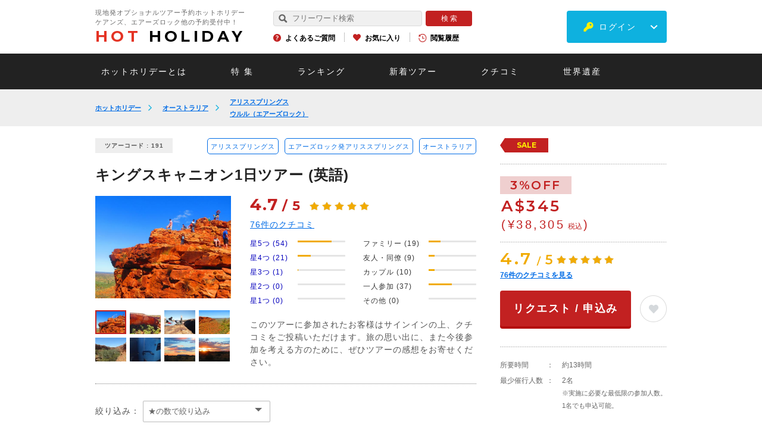

--- FILE ---
content_type: text/html; charset=utf-8
request_url: https://www.hotholiday.jp/products/review/list/id/191/detail/17931/
body_size: 26136
content:
<!DOCTYPE html>
<html lang="ja" dir="ltr">
<head>
<!-- Google Tag Manager 20231009 -->
<script>(function(w,d,s,l,i){w[l]=w[l]||[];w[l].push({'gtm.start':
new Date().getTime(),event:'gtm.js'});var f=d.getElementsByTagName(s)[0],
j=d.createElement(s),dl=l!='dataLayer'?'&l='+l:'';j.async=true;j.src=
'https://www.googletagmanager.com/gtm.js?id='+i+dl;f.parentNode.insertBefore(j,f);
})(window,document,'script','dataLayer','GTM-KP46PF9C');</script>
<!-- End Google Tag Manager -->
<!-- Google Tag Manager -->
<script>(function(w,d,s,l,i){w[l]=w[l]||[];w[l].push({'gtm.start':
new Date().getTime(),event:'gtm.js'});var f=d.getElementsByTagName(s)[0],
j=d.createElement(s),dl=l!='dataLayer'?'&l='+l:'';j.async=true;j.src=
'https://www.googletagmanager.com/gtm.js?id='+i+dl;f.parentNode.insertBefore(j,f);
})(window,document,'script','dataLayer','GTM-WJLHGLJ');</script>
<!-- End Google Tag Manager -->
<!-- LINE Tag Base Code --> <!-- Do Not Modify --> <script> (function(g,d,o){ g._ltq=g._ltq||[];g._lt=g._lt||function(){g._ltq.push(arguments)}; var h=location.protocol==='https:'?'https://d.line-scdn.net':'http://d.line-cdn.net'; var s=d.createElement('script');s.async=1; s.src=o||h+'/n/line_tag/public/release/v1/lt.js'; var t=d.getElementsByTagName('script')[0];t.parentNode.insertBefore(s,t); })(window, document); _lt('init', { customerType: 'lap', tagId: '64d5edc5-e937-4792-a22a-f364635963c0' }); _lt('send', 'pv', ['64d5edc5-e937-4792-a22a-f364635963c0']); </script> <noscript> <img height="1" width="1" style="display:none" src="https://tr.line.me/tag.gif?c_t=lap&t_id=64d5edc5-e937-4792-a22a-f364635963c0&e=pv&noscript=1" /> </noscript> <!-- End LINE Tag Base Code -->
<meta name="viewport" content="width=device-width, initial-scale=1, minimum-scale=1.0, maximum-scale=10.0, user-scalable=no">
<meta name="copyright" content="Copyright (c) Hotholiday Inc., All Rights Reserved." />
<meta name="author" content="Hotholiday" />
<meta http-equiv="Content-Type" content="text/html; charset=utf-8" />
<meta http-equiv="Content-Script-Type" content="text/javascript" />
<meta http-equiv="Content-Style-Type" content="text/css" />
<meta http-equiv="imagetoolbar" content="no" />
<meta name="robots" content="noindex,nofollow" />
<meta name="robots" content="noydir,noodp" />
<meta name="keywords" content="クチコミ,口コミ,レビュー,キングスキャニオン1日ツアー (英語),観光,オプショナルツアー,現地ツアー,予約,キングスキャニオン,アリススプリングス,エアーズロック" />
<meta name="description" content="オーストラリアのグランドキャニオンと言われるキングスキャニオンに行く1日ツアーです。早朝からウルルを出発し、広大な砂漠に広がる雄大な景色をお楽しみいただけます。経験豊富な英語ガイドが壮大なキャニオンを案内します。お勧めツアーです！ 参加者のクチコミをチェック。" />
<title>「キングスキャニオン1日ツアー (英語)」のクチコミ｜ホットホリデー</title>
<link rel="canonical" href="https://www.hotholiday.jp/products/review/list/id/191/" />
<link rel="shortcut icon" type="image/x-icon" href="/favicon.ico" />
<link rel="apple-touch-icon" href="/apple-touch-icon.png">
<script src="https://ajax.googleapis.com/ajax/libs/jquery/2.1.3/jquery.min.js"></script>
<script type="text/javascript" src="/js/slick.js"></script>
<script type="text/JavaScript" src="/js/const.js"></script>
<script type="text/javascript" src="https://d37c6ksue6vtl3.cloudfront.net/js/common_2/common_lib.js"></script>
<script type="text/javascript" src="https://d37c6ksue6vtl3.cloudfront.net/js/common_2/common.js?ver=20260201074441"></script>
<style>
/*!
* jquery-drawer v3.2.2
* Flexible drawer menu using jQuery, iScroll and CSS.
* http://git.blivesta.com/drawer
* License : MIT
* Author : blivesta <design@blivesta.com> (http://blivesta.com/)
*/
.drawer-open{overflow:hidden!important}.drawer-nav{position:fixed;z-index:2;top:0;overflow:hidden;width:16.25rem;height:100%;color:#222;background-color:#fff}.drawer-brand{font-size:1.5rem;font-weight:700;line-height:3.75rem;display:block;padding-right:.75rem;padding-left:.75rem;text-decoration:none;color:#222}.drawer-menu{margin:0;padding:0;list-style:none}.drawer-menu-item{font-size:1rem;display:block;padding:.75rem;text-decoration:none;color:#222}.drawer-menu-item:hover{text-decoration:underline;color:#555;background-color:transparent}.drawer-overlay{position:fixed;z-index:1;top:0;left:0;display:none;width:100%;height:100%;background-color:rgba(0,0,0,.2)}.drawer-open .drawer-overlay{display:block}.drawer--top .drawer-nav{top:-100%;left:0;width:100%;height:auto;max-height:100%;-webkit-transition:top .6s cubic-bezier(.19,1,.22,1);transition:top .6s cubic-bezier(.19,1,.22,1)}.drawer--top.drawer-open .drawer-nav{top:0}.drawer--top .drawer-hamburger,.drawer--top.drawer-open .drawer-hamburger{right:0}.drawer--left .drawer-nav{left:-86.66%;-webkit-transition:left .6s cubic-bezier(.19,1,.22,1);transition:left .6s cubic-bezier(.19,1,.22,1)}.drawer--left .drawer-hamburger,.drawer--left.drawer-open .drawer-nav,.drawer--left.drawer-open .drawer-navbar .drawer-hamburger{left:0}.drawer--left.drawer-open .drawer-hamburger{left:96%;}.drawer--right .drawer-nav{right:-16.25rem;-webkit-transition:right .6s cubic-bezier(.19,1,.22,1);transition:right .6s cubic-bezier(.19,1,.22,1)}.drawer--right .drawer-hamburger,.drawer--right.drawer-open .drawer-nav,.drawer--right.drawer-open .drawer-navbar .drawer-hamburger{right:0}.drawer--right.drawer-open .drawer-hamburger{right:16.25rem}.drawer-hamburger{position:fixed;z-index:4;top:0;display:block;box-sizing:content-box;width:2rem;padding:0;padding:18px .75rem 30px;-webkit-transition:all .6s cubic-bezier(.19,1,.22,1);transition:all .6s cubic-bezier(.19,1,.22,1);-webkit-transform:translateZ(0);transform:translateZ(0);border:0;outline:0;background-color:transparent}.drawer-hamburger:hover{cursor:pointer;background-color:transparent}.drawer-hamburger-icon{position:relative;display:block;margin-top:10px}.drawer-hamburger-icon,.drawer-hamburger-icon:after,.drawer-hamburger-icon:before{width:100%;height:2px;-webkit-transition:all .6s cubic-bezier(.19,1,.22,1);transition:all .6s cubic-bezier(.19,1,.22,1);background-color:#222}.drawer-hamburger-icon:after,.drawer-hamburger-icon:before{position:absolute;top:-10px;left:0;content:" "}.drawer-hamburger-icon:after{top:10px}.drawer-open .drawer-hamburger-icon{background-color:transparent}.drawer-open .drawer-hamburger-icon:after,.drawer-open .drawer-hamburger-icon:before{top:0}.drawer-open .drawer-hamburger-icon:before{-webkit-transform:rotate(45deg);transform:rotate(45deg)}.drawer-open .drawer-hamburger-icon:after{-webkit-transform:rotate(-45deg);transform:rotate(-45deg)}.sr-only{position:absolute;overflow:hidden;clip:rect(0,0,0,0);width:1px;height:1px;margin:-1px;padding:0;border:0}.sr-only-focusable:active,.sr-only-focusable:focus{position:static;overflow:visible;clip:auto;width:auto;height:auto;margin:0}.drawer--sidebar,.drawer--sidebar .drawer-contents{background-color:#fff}@media (min-width:64em){.drawer--sidebar .drawer-hamburger{display:none;visibility:hidden}.drawer--sidebar .drawer-nav{display:block;-webkit-transform:none;transform:none;position:fixed;width:12.5rem;height:100%}.drawer--sidebar.drawer--left .drawer-nav{left:0;border-right:1px solid #ddd}.drawer--sidebar.drawer--left .drawer-contents{margin-left:12.5rem}.drawer--sidebar.drawer--right .drawer-nav{right:0;border-left:1px solid #ddd}.drawer--sidebar.drawer--right .drawer-contents{margin-right:12.5rem}.drawer--sidebar .drawer-container{max-width:48rem}}@media (min-width:75em){.drawer--sidebar .drawer-nav{width:16.25rem}.drawer--sidebar.drawer--left .drawer-contents{margin-left:16.25rem}.drawer--sidebar.drawer--right .drawer-contents{margin-right:16.25rem}.drawer--sidebar .drawer-container{max-width:60rem}}.drawer--navbarTopGutter{padding-top:3.75rem}.drawer-navbar .drawer-navbar-header{border-bottom:1px solid #ddd;background-color:#fff}.drawer-navbar{z-index:3;top:0;width:100%}.drawer-navbar--fixed{position:fixed}.drawer-navbar-header{position:relative;z-index:3;box-sizing:border-box;width:100%;height:3.75rem;padding:0 .75rem;text-align:center}.drawer-navbar .drawer-brand{line-height:3.75rem;display:inline-block;padding-top:0;padding-bottom:0;text-decoration:none}.drawer-navbar .drawer-brand:hover{background-color:transparent}.drawer-navbar .drawer-nav{padding-top:3.75rem}.drawer-navbar .drawer-menu{padding-bottom:7.5rem}@media (min-width:64em){.drawer-navbar{height:3.75rem;border-bottom:1px solid #ddd;background-color:#fff}.drawer-navbar .drawer-navbar-header{position:relative;display:block;float:left;width:auto;padding:0;border:0}.drawer-navbar .drawer-menu--right{float:right}.drawer-navbar .drawer-menu li{float:left}.drawer-navbar .drawer-menu-item{line-height:3.75rem;padding-top:0;padding-bottom:0}.drawer-navbar .drawer-hamburger{display:none}.drawer-navbar .drawer-nav{position:relative;left:0;overflow:visible;width:auto;height:3.75rem;padding-top:0;-webkit-transform:translateZ(0);transform:translateZ(0)}.drawer-navbar .drawer-menu{padding:0}.drawer-navbar .drawer-dropdown-menu{position:absolute;width:16.25rem;border:1px solid #ddd}.drawer-navbar .drawer-dropdown-menu-item{padding-left:.75rem}}.drawer-dropdown-menu{display:none;box-sizing:border-box;width:100%;margin:0;padding:0;background-color:#fff}.drawer-dropdown-menu>li{width:100%;list-style:none}.drawer-dropdown-menu-item{line-height:3.75rem;display:block;padding:0;padding-right:.75rem;padding-left:1.5rem;text-decoration:none;color:#222}.drawer-dropdown-menu-item:hover{text-decoration:underline;color:#555;background-color:transparent}.drawer-dropdown.open>.drawer-dropdown-menu{display:block}.drawer-dropdown .drawer-caret{display:inline-block;width:0;height:0;margin-left:4px;-webkit-transition:opacity .2s ease,-webkit-transform .2s ease;transition:opacity .2s ease,-webkit-transform .2s ease;transition:transform .2s ease,opacity .2s ease;transition:transform .2s ease,opacity .2s ease,-webkit-transform .2s ease;-webkit-transform:rotate(0deg);transform:rotate(0deg);vertical-align:middle;border-top:4px solid;border-right:4px solid transparent;border-left:4px solid transparent}.drawer-dropdown.open .drawer-caret{-webkit-transform:rotate(180deg);transform:rotate(180deg)}.drawer-container{margin-right:auto;margin-left:auto}@media (min-width:64em){.drawer-container{max-width:60rem}}@media (min-width:75em){.drawer-container{max-width:70rem}}#colorbox, #cboxOverlay, #cboxWrapper{position:absolute;top:0;left:0;z-index:9999;overflow:visible !important;-webkit-transform:translate3d(0,0,0);}
#cboxWrapper{max-width:none;}
#cboxOverlay{position:fixed;width:100%;height:100%;}
#cboxMiddleLeft, #cboxBottomLeft{clear:left;}
#cboxContent{position:relative;}
#cboxLoadedContent{overflow:auto;-webkit-overflow-scrolling:touch;}
#cboxTitle{margin:0;}
#cboxLoadingOverlay, #cboxLoadingGraphic{position:absolute;top:0;left:0;width:100%;height:100%;}
#cboxPrevious, #cboxNext, #cboxClose, #cboxSlideshow{cursor:pointer;}
.cboxPhoto{float:left;margin:auto;border:0;display:block;max-width:none;-ms-interpolation-mode:bicubic;}
.cboxIframe{width:100%;height:100%;display:block;border:0;padding:0;margin:0;}
#colorbox, #cboxContent, #cboxLoadedContent{box-sizing:content-box;-moz-box-sizing:content-box;-webkit-box-sizing:content-box;}
#cboxOverlay{background:#000;opacity:0.9;filter:alpha(opacity = 90);}
#colorbox{outline:0;}
#cboxContent{background:#FFF;overflow:visible;padding:20px;}
.cboxIframe{background:#fff;}
#cboxError{padding:50px;border:1px solid #ccc;}
#cboxTitle{position:absolute;bottom:4px;left:0;text-align:center;width:100%;color:#949494;}
#cboxCurrent{position:absolute;bottom:4px;left:58px;color:#949494;}
#cboxLoadingOverlay{background:url(/images/common_2/loading_background.png) no-repeat center center;}
#cboxLoadingGraphic{background:url(/images/common_2/loading.gif) no-repeat center center;}
#cboxPrevious, #cboxNext, #cboxSlideshow, #cboxClose{border:0;padding:0;margin:0;overflow:visible;width:auto;background:none;}
#cboxPrevious:active, #cboxNext:active, #cboxSlideshow:active, #cboxClose:active{outline:0;}
#cboxSlideshow{position:absolute;bottom:4px;right:30px;color:#0092ef;}
#cboxPrevious{position:absolute;bottom:0;left:0;background:url(/images/common_2/controls.png) no-repeat -75px 0;width:25px;height:25px;text-indent:-9999px;}
#cboxPrevious:hover{background-position:-75px -25px;}
#cboxNext{position:absolute;bottom:0;left:27px;background:url(/images/common_2/controls.png) no-repeat -50px 0;width:25px;height:25px;text-indent:-9999px;}
#cboxNext:hover{background-position:-50px -25px;}
#cboxClose{position:absolute;bottom:-90px;left:0;right:0;margin:auto;background-image:url(/images/telephone/btn_close.png);background-size:220px 57px;background-repeat:no-repeat;width:220px;height:57px;text-indent:-9999px;}
.cboxIE #cboxTopLeft,
.cboxIE #cboxTopCenter,
.cboxIE #cboxTopRight,
.cboxIE #cboxBottomLeft,
.cboxIE #cboxBottomCenter,
.cboxIE #cboxBottomRight,
.cboxIE #cboxMiddleLeft,
.cboxIE #cboxMiddleRight{filter:progid:DXImageTransform.Microsoft.gradient(startColorstr=#00FFFFFF,endColorstr=#00FFFFFF);}
@media screen and (max-width:768px){#cboxContent{padding:10px;}
#cboxClose{position:absolute;bottom:-90px;left:0;right:0;margin:auto;background-image:url(/images/telephone/btn_close_sp.png);background-size:170px 53px;background-repeat:no-repeat;width:170px;height:53px;text-indent:-9999px;}
}@charset "UTF-8";
/*
html5doctor.com Reset Stylesheet
v1.4
2009-07-27
Author: Richard Clark - http://richclarkdesign.com
*/
html, body, div, span, object, iframe,
h1, h2, h3, h4, h5, h6, p, blockquote, pre,
abbr, address, cite, code,
del, dfn, em, img, ins, kbd, q, samp,
small, strong, sub, sup, var,
b, i,
dl, dt, dd, ol, ul, li,
fieldset, form, label, legend,
table, caption, tbody, tfoot, thead, tr, th, td,
article, aside, dialog, figure, footer, header,
hgroup, menu, nav, section,
time, mark, audio, video {
margin:0;
padding:0;
border:0;
outline:0;
font-size:100%;
vertical-align:baseline;
background:transparent;
}
body {
line-height:1;
}
article, aside, dialog, figure, footer, header,
hgroup, nav, section {
display:block;
}
ul,ol {
list-style:none;
}
blockquote, q {
quotes:none;
}
blockquote:before, blockquote:after,
q:before, q:after {
content:'';
content:none;
}
a {
margin:0;
padding:0;
border:0;
font-size:100%;
vertical-align:baseline;
background:transparent;
}
ins {
background-color:#ff9;
color:#000;
text-decoration:none;
}
mark {
background-color:#ff9;
color:#000;
font-style:italic;
font-weight:bold;
}
del {
text-decoration: line-through;
}
abbr[title], dfn[title] {
}
table {
border-collapse:collapse;
border-spacing:0;
}
hr {
display:block;
height:1px;
border:0;
border-top:1px solid #cccccc;
margin:1em 0;
padding:0;
}
input, select {
vertical-align:middle;
}@charset "UTF-8";
/*-----------------------------------------------------------
margin setting
-----------------------------------------------------------*/
/*--padding-top--*/
.pt0 { padding-top:0px !important; }
.pt1 { padding-top:1px !important; }
.pt2 { padding-top:2px !important; }
.pt3 { padding-top:3px !important; }
.pt4 { padding-top:4px !important; }
.pt5 { padding-top:5px !important; }
.pt6 { padding-top:6px !important; }
.pt7 { padding-top:7px !important; }
.pt8 { padding-top:8px !important; }
.pt9 { padding-top:9px !important; }
.pt10 { padding-top:10px !important; }
.pt11 { padding-top:11px !important; }
.pt12 { padding-top:12px !important; }
.pt13 { padding-top:13px !important; }
.pt14 { padding-top:14px !important; }
.pt15 { padding-top:15px !important; }
.pt16 { padding-top:16px !important; }
.pt17 { padding-top:17px !important; }
.pt18 { padding-top:18px !important; }
.pt19 { padding-top:19px !important; }
.pt20 { padding-top:20px !important; }
.pt21 { padding-top:21px !important; }
.pt22 { padding-top:22px !important; }
.pt23 { padding-top:23px !important; }
.pt24 { padding-top:24px !important; }
.pt25 { padding-top:25px !important; }
.pt26 { padding-top:26px !important; }
.pt27 { padding-top:27px !important; }
.pt28 { padding-top:28px !important; }
.pt29 { padding-top:29px !important; }
.pt30 { padding-top:30px !important; }
.pt31 { padding-top:31px !important; }
.pt32 { padding-top:32px !important; }
.pt33 { padding-top:33px !important; }
.pt34 { padding-top:34px !important; }
.pt35 { padding-top:35px !important; }
.pt36 { padding-top:36px !important; }
.pt37 { padding-top:37px !important; }
.pt38 { padding-top:38px !important; }
.pt39 { padding-top:39px !important; }
.pt40 { padding-top:40px !important; }
.pt41 { padding-top:41px !important; }
.pt42 { padding-top:42px !important; }
.pt43 { padding-top:43px !important; }
.pt44 { padding-top:44px !important; }
.pt45 { padding-top:45px !important; }
.pt46 { padding-top:46px !important; }
.pt47 { padding-top:47px !important; }
.pt48 { padding-top:48px !important; }
.pt49 { padding-top:49px !important; }
.pt50 { padding-top:50px !important; }
.pt51 { padding-top:51px !important; }
.pt52 { padding-top:52px !important; }
.pt53 { padding-top:53px !important; }
.pt54 { padding-top:54px !important; }
.pt55 { padding-top:55px !important; }
.pt56 { padding-top:56px !important; }
.pt57 { padding-top:57px !important; }
.pt58 { padding-top:58px !important; }
.pt59 { padding-top:59px !important; }
.pt60 { padding-top:60px !important; }
.pt61 { padding-top:61px !important; }
.pt62 { padding-top:62px !important; }
.pt63 { padding-top:63px !important; }
.pt64 { padding-top:64px !important; }
.pt65 { padding-top:65px !important; }
.pt66 { padding-top:66px !important; }
.pt67 { padding-top:67px !important; }
.pt68 { padding-top:68px !important; }
.pt69 { padding-top:69px !important; }
.pt70 { padding-top:70px !important; }
.pt71 { padding-top:71px !important; }
.pt72 { padding-top:72px !important; }
.pt73 { padding-top:73px !important; }
.pt74 { padding-top:74px !important; }
.pt75 { padding-top:75px !important; }
.pt76 { padding-top:76px !important; }
.pt77 { padding-top:77px !important; }
.pt78 { padding-top:78px !important; }
.pt79 { padding-top:79px !important; }
.pt80 { padding-top:80px !important; }
.pt81 { padding-top:81px !important; }
.pt82 { padding-top:82px !important; }
.pt83 { padding-top:83px !important; }
.pt84 { padding-top:84px !important; }
.pt85 { padding-top:85px !important; }
.pt86 { padding-top:86px !important; }
.pt87 { padding-top:87px !important; }
.pt88 { padding-top:88px !important; }
.pt89 { padding-top:89px !important; }
.pt90 { padding-top:90px !important; }
.pt91 { padding-top:91px !important; }
.pt92 { padding-top:92px !important; }
.pt93 { padding-top:93px !important; }
.pt94 { padding-top:94px !important; }
.pt95 { padding-top:95px !important; }
.pt96 { padding-top:96px !important; }
.pt97 { padding-top:97px !important; }
.pt98 { padding-top:98px !important; }
.pt99 { padding-top:99px !important; }
.pt100 { padding-top:100px !important; }
/*--padding-right--*/
.pr0 { padding-right:0px !important; }
.pr1 { padding-right:1px !important; }
.pr2 { padding-right:2px !important; }
.pr3 { padding-right:3px !important; }
.pr4 { padding-right:4px !important; }
.pr5 { padding-right:5px !important; }
.pr6 { padding-right:6px !important; }
.pr7 { padding-right:7px !important; }
.pr8 { padding-right:8px !important; }
.pr9 { padding-right:9px !important; }
.pr10 { padding-right:10px !important; }
.pr11 { padding-right:11px !important; }
.pr12 { padding-right:12px !important; }
.pr13 { padding-right:13px !important; }
.pr14 { padding-right:14px !important; }
.pr15 { padding-right:15px !important; }
.pr16 { padding-right:16px !important; }
.pr17 { padding-right:17px !important; }
.pr18 { padding-right:18px !important; }
.pr19 { padding-right:19px !important; }
.pr20 { padding-right:20px !important; }
.pr21 { padding-right:21px !important; }
.pr22 { padding-right:22px !important; }
.pr23 { padding-right:23px !important; }
.pr24 { padding-right:24px !important; }
.pr25 { padding-right:25px !important; }
.pr26 { padding-right:26px !important; }
.pr27 { padding-right:27px !important; }
.pr28 { padding-right:28px !important; }
.pr29 { padding-right:29px !important; }
.pr30 { padding-right:30px !important; }
.pr31 { padding-right:31px !important; }
.pr32 { padding-right:32px !important; }
.pr33 { padding-right:33px !important; }
.pr34 { padding-right:34px !important; }
.pr35 { padding-right:35px !important; }
.pr36 { padding-right:36px !important; }
.pr37 { padding-right:37px !important; }
.pr38 { padding-right:38px !important; }
.pr39 { padding-right:39px !important; }
.pr40 { padding-right:40px !important; }
.pr41 { padding-right:41px !important; }
.pr42 { padding-right:42px !important; }
.pr43 { padding-right:43px !important; }
.pr44 { padding-right:44px !important; }
.pr45 { padding-right:45px !important; }
.pr46 { padding-right:46px !important; }
.pr47 { padding-right:47px !important; }
.pr48 { padding-right:48px !important; }
.pr49 { padding-right:49px !important; }
.pr50 { padding-right:50px !important; }
.pr51 { padding-right:51px !important; }
.pr52 { padding-right:52px !important; }
.pr53 { padding-right:53px !important; }
.pr54 { padding-right:54px !important; }
.pr55 { padding-right:55px !important; }
.pr56 { padding-right:56px !important; }
.pr57 { padding-right:57px !important; }
.pr58 { padding-right:58px !important; }
.pr59 { padding-right:59px !important; }
.pr60 { padding-right:60px !important; }
.pr61 { padding-right:61px !important; }
.pr62 { padding-right:62px !important; }
.pr63 { padding-right:63px !important; }
.pr64 { padding-right:64px !important; }
.pr65 { padding-right:65px !important; }
.pr66 { padding-right:66px !important; }
.pr67 { padding-right:67px !important; }
.pr68 { padding-right:68px !important; }
.pr69 { padding-right:69px !important; }
.pr70 { padding-right:70px !important; }
.pr71 { padding-right:71px !important; }
.pr72 { padding-right:72px !important; }
.pr73 { padding-right:73px !important; }
.pr74 { padding-right:74px !important; }
.pr75 { padding-right:75px !important; }
.pr76 { padding-right:76px !important; }
.pr77 { padding-right:77px !important; }
.pr78 { padding-right:78px !important; }
.pr79 { padding-right:79px !important; }
.pr80 { padding-right:80px !important; }
.pr81 { padding-right:81px !important; }
.pr82 { padding-right:82px !important; }
.pr83 { padding-right:83px !important; }
.pr84 { padding-right:84px !important; }
.pr85 { padding-right:85px !important; }
.pr86 { padding-right:86px !important; }
.pr87 { padding-right:87px !important; }
.pr88 { padding-right:88px !important; }
.pr89 { padding-right:89px !important; }
.pr90 { padding-right:90px !important; }
.pr91 { padding-right:91px !important; }
.pr92 { padding-right:92px !important; }
.pr93 { padding-right:93px !important; }
.pr94 { padding-right:94px !important; }
.pr95 { padding-right:95px !important; }
.pr96 { padding-right:96px !important; }
.pr97 { padding-right:97px !important; }
.pr98 { padding-right:98px !important; }
.pr99 { padding-right:99px !important; }
.pr100 { padding-right:100px !important; }
/*--padding-bottom--*/
.pb0 { padding-bottom:0px !important; }
.pb1 { padding-bottom:1px !important; }
.pb2 { padding-bottom:2px !important; }
.pb3 { padding-bottom:3px !important; }
.pb4 { padding-bottom:4px !important; }
.pb5 { padding-bottom:5px !important; }
.pb6 { padding-bottom:6px !important; }
.pb7 { padding-bottom:7px !important; }
.pb8 { padding-bottom:8px !important; }
.pb9 { padding-bottom:9px !important; }
.pb10 { padding-bottom:10px !important; }
.pb11 { padding-bottom:11px !important; }
.pb12 { padding-bottom:12px !important; }
.pb13 { padding-bottom:13px !important; }
.pb14 { padding-bottom:14px !important; }
.pb15 { padding-bottom:15px !important; }
.pb16 { padding-bottom:16px !important; }
.pb17 { padding-bottom:17px !important; }
.pb18 { padding-bottom:18px !important; }
.pb19 { padding-bottom:19px !important; }
.pb20 { padding-bottom:20px !important; }
.pb21 { padding-bottom:21px !important; }
.pb22 { padding-bottom:22px !important; }
.pb23 { padding-bottom:23px !important; }
.pb24 { padding-bottom:24px !important; }
.pb25 { padding-bottom:25px !important; }
.pb26 { padding-bottom:26px !important; }
.pb27 { padding-bottom:27px !important; }
.pb28 { padding-bottom:28px !important; }
.pb29 { padding-bottom:29px !important; }
.pb30 { padding-bottom:30px !important; }
.pb31 { padding-bottom:31px !important; }
.pb32 { padding-bottom:32px !important; }
.pb33 { padding-bottom:33px !important; }
.pb34 { padding-bottom:34px !important; }
.pb35 { padding-bottom:35px !important; }
.pb36 { padding-bottom:36px !important; }
.pb37 { padding-bottom:37px !important; }
.pb38 { padding-bottom:38px !important; }
.pb39 { padding-bottom:39px !important; }
.pb40 { padding-bottom:40px !important; }
.pb41 { padding-bottom:41px !important; }
.pb42 { padding-bottom:42px !important; }
.pb43 { padding-bottom:43px !important; }
.pb44 { padding-bottom:44px !important; }
.pb45 { padding-bottom:45px !important; }
.pb46 { padding-bottom:46px !important; }
.pb47 { padding-bottom:47px !important; }
.pb48 { padding-bottom:48px !important; }
.pb49 { padding-bottom:49px !important; }
.pb50 { padding-bottom:50px !important; }
.pb51 { padding-bottom:51px !important; }
.pb52 { padding-bottom:52px !important; }
.pb53 { padding-bottom:53px !important; }
.pb54 { padding-bottom:54px !important; }
.pb55 { padding-bottom:55px !important; }
.pb56 { padding-bottom:56px !important; }
.pb57 { padding-bottom:57px !important; }
.pb58 { padding-bottom:58px !important; }
.pb59 { padding-bottom:59px !important; }
.pb60 { padding-bottom:60px !important; }
.pb61 { padding-bottom:61px !important; }
.pb62 { padding-bottom:62px !important; }
.pb63 { padding-bottom:63px !important; }
.pb64 { padding-bottom:64px !important; }
.pb65 { padding-bottom:65px !important; }
.pb66 { padding-bottom:66px !important; }
.pb67 { padding-bottom:67px !important; }
.pb68 { padding-bottom:68px !important; }
.pb69 { padding-bottom:69px !important; }
.pb70 { padding-bottom:70px !important; }
.pb71 { padding-bottom:71px !important; }
.pb72 { padding-bottom:72px !important; }
.pb73 { padding-bottom:73px !important; }
.pb74 { padding-bottom:74px !important; }
.pb75 { padding-bottom:75px !important; }
.pb76 { padding-bottom:76px !important; }
.pb77 { padding-bottom:77px !important; }
.pb78 { padding-bottom:78px !important; }
.pb79 { padding-bottom:79px !important; }
.pb80 { padding-bottom:80px !important; }
.pb81 { padding-bottom:81px !important; }
.pb82 { padding-bottom:82px !important; }
.pb83 { padding-bottom:83px !important; }
.pb84 { padding-bottom:84px !important; }
.pb85 { padding-bottom:85px !important; }
.pb86 { padding-bottom:86px !important; }
.pb87 { padding-bottom:87px !important; }
.pb88 { padding-bottom:88px !important; }
.pb89 { padding-bottom:89px !important; }
.pb90 { padding-bottom:90px !important; }
.pb91 { padding-bottom:91px !important; }
.pb92 { padding-bottom:92px !important; }
.pb93 { padding-bottom:93px !important; }
.pb94 { padding-bottom:94px !important; }
.pb95 { padding-bottom:95px !important; }
.pb96 { padding-bottom:96px !important; }
.pb97 { padding-bottom:97px !important; }
.pb98 { padding-bottom:98px !important; }
.pb99 { padding-bottom:99px !important; }
.pb100 { padding-bottom:100px !important; }
/*--padding-left--*/
.pl0 { padding-left:0px !important; }
.pl1 { padding-left:1px !important; }
.pl2 { padding-left:2px !important; }
.pl3 { padding-left:3px !important; }
.pl4 { padding-left:4px !important; }
.pl5 { padding-left:5px !important; }
.pl6 { padding-left:6px !important; }
.pl7 { padding-left:7px !important; }
.pl8 { padding-left:8px !important; }
.pl9 { padding-left:9px !important; }
.pl10 { padding-left:10px !important; }
.pl11 { padding-left:11px !important; }
.pl12 { padding-left:12px !important; }
.pl13 { padding-left:13px !important; }
.pl14 { padding-left:14px !important; }
.pl15 { padding-left:15px !important; }
.pl16 { padding-left:16px !important; }
.pl17 { padding-left:17px !important; }
.pl18 { padding-left:18px !important; }
.pl19 { padding-left:19px !important; }
.pl20 { padding-left:20px !important; }
.pl21 { padding-left:21px !important; }
.pl22 { padding-left:22px !important; }
.pl23 { padding-left:23px !important; }
.pl24 { padding-left:24px !important; }
.pl25 { padding-left:25px !important; }
.pl26 { padding-left:26px !important; }
.pl27 { padding-left:27px !important; }
.pl28 { padding-left:28px !important; }
.pl29 { padding-left:29px !important; }
.pl30 { padding-left:30px !important; }
.pl31 { padding-left:31px !important; }
.pl32 { padding-left:32px !important; }
.pl33 { padding-left:33px !important; }
.pl34 { padding-left:34px !important; }
.pl35 { padding-left:35px !important; }
.pl36 { padding-left:36px !important; }
.pl37 { padding-left:37px !important; }
.pl38 { padding-left:38px !important; }
.pl39 { padding-left:39px !important; }
.pl40 { padding-left:40px !important; }
.pl41 { padding-left:41px !important; }
.pl42 { padding-left:42px !important; }
.pl43 { padding-left:43px !important; }
.pl44 { padding-left:44px !important; }
.pl45 { padding-left:45px !important; }
.pl46 { padding-left:46px !important; }
.pl47 { padding-left:47px !important; }
.pl48 { padding-left:48px !important; }
.pl49 { padding-left:49px !important; }
.pl50 { padding-left:50px !important; }
.pl51 { padding-left:51px !important; }
.pl52 { padding-left:52px !important; }
.pl53 { padding-left:53px !important; }
.pl54 { padding-left:54px !important; }
.pl55 { padding-left:55px !important; }
.pl56 { padding-left:56px !important; }
.pl57 { padding-left:57px !important; }
.pl58 { padding-left:58px !important; }
.pl59 { padding-left:59px !important; }
.pl60 { padding-left:60px !important; }
.pl61 { padding-left:61px !important; }
.pl62 { padding-left:62px !important; }
.pl63 { padding-left:63px !important; }
.pl64 { padding-left:64px !important; }
.pl65 { padding-left:65px !important; }
.pl66 { padding-left:66px !important; }
.pl67 { padding-left:67px !important; }
.pl68 { padding-left:68px !important; }
.pl69 { padding-left:69px !important; }
.pl70 { padding-left:70px !important; }
.pl71 { padding-left:71px !important; }
.pl72 { padding-left:72px !important; }
.pl73 { padding-left:73px !important; }
.pl74 { padding-left:74px !important; }
.pl75 { padding-left:75px !important; }
.pl76 { padding-left:76px !important; }
.pl77 { padding-left:77px !important; }
.pl78 { padding-left:78px !important; }
.pl79 { padding-left:79px !important; }
.pl80 { padding-left:80px !important; }
.pl81 { padding-left:81px !important; }
.pl82 { padding-left:82px !important; }
.pl83 { padding-left:83px !important; }
.pl84 { padding-left:84px !important; }
.pl85 { padding-left:85px !important; }
.pl86 { padding-left:86px !important; }
.pl87 { padding-left:87px !important; }
.pl88 { padding-left:88px !important; }
.pl89 { padding-left:89px !important; }
.pl90 { padding-left:90px !important; }
.pl91 { padding-left:91px !important; }
.pl92 { padding-left:92px !important; }
.pl93 { padding-left:93px !important; }
.pl94 { padding-left:94px !important; }
.pl95 { padding-left:95px !important; }
.pl96 { padding-left:96px !important; }
.pl97 { padding-left:97px !important; }
.pl98 { padding-left:98px !important; }
.pl99 { padding-left:99px !important; }
.pl100 { padding-left:100px !important; }
/*--margin-top--*/
.mt0 { margin-top:0px !important; }
.mt1 { margin-top:1px !important; }
.mt2 { margin-top:2px !important; }
.mt3 { margin-top:3px !important; }
.mt4 { margin-top:4px !important; }
.mt5 { margin-top:5px !important; }
.mt6 { margin-top:6px !important; }
.mt7 { margin-top:7px !important; }
.mt8 { margin-top:8px !important; }
.mt9 { margin-top:9px !important; }
.mt10 { margin-top:10px !important; }
.mt11 { margin-top:11px !important; }
.mt12 { margin-top:12px !important; }
.mt13 { margin-top:13px !important; }
.mt14 { margin-top:14px !important; }
.mt15 { margin-top:15px !important; }
.mt16 { margin-top:16px !important; }
.mt17 { margin-top:17px !important; }
.mt18 { margin-top:18px !important; }
.mt19 { margin-top:19px !important; }
.mt20 { margin-top:20px !important; }
.mt21 { margin-top:21px !important; }
.mt22 { margin-top:22px !important; }
.mt23 { margin-top:23px !important; }
.mt24 { margin-top:24px !important; }
.mt25 { margin-top:25px !important; }
.mt26 { margin-top:26px !important; }
.mt27 { margin-top:27px !important; }
.mt28 { margin-top:28px !important; }
.mt29 { margin-top:29px !important; }
.mt30 { margin-top:30px !important; }
.mt31 { margin-top:31px !important; }
.mt32 { margin-top:32px !important; }
.mt33 { margin-top:33px !important; }
.mt34 { margin-top:34px !important; }
.mt35 { margin-top:35px !important; }
.mt36 { margin-top:36px !important; }
.mt37 { margin-top:37px !important; }
.mt38 { margin-top:38px !important; }
.mt39 { margin-top:39px !important; }
.mt40 { margin-top:40px !important; }
.mt41 { margin-top:41px !important; }
.mt42 { margin-top:42px !important; }
.mt43 { margin-top:43px !important; }
.mt44 { margin-top:44px !important; }
.mt45 { margin-top:45px !important; }
.mt46 { margin-top:46px !important; }
.mt47 { margin-top:47px !important; }
.mt48 { margin-top:48px !important; }
.mt49 { margin-top:49px !important; }
.mt50 { margin-top:50px !important; }
.mt51 { margin-top:51px !important; }
.mt52 { margin-top:52px !important; }
.mt53 { margin-top:53px !important; }
.mt54 { margin-top:54px !important; }
.mt55 { margin-top:55px !important; }
.mt56 { margin-top:56px !important; }
.mt57 { margin-top:57px !important; }
.mt58 { margin-top:58px !important; }
.mt59 { margin-top:59px !important; }
.mt60 { margin-top:60px !important; }
.mt61 { margin-top:61px !important; }
.mt62 { margin-top:62px !important; }
.mt63 { margin-top:63px !important; }
.mt64 { margin-top:64px !important; }
.mt65 { margin-top:65px !important; }
.mt66 { margin-top:66px !important; }
.mt67 { margin-top:67px !important; }
.mt68 { margin-top:68px !important; }
.mt69 { margin-top:69px !important; }
.mt70 { margin-top:70px !important; }
.mt71 { margin-top:71px !important; }
.mt72 { margin-top:72px !important; }
.mt73 { margin-top:73px !important; }
.mt74 { margin-top:74px !important; }
.mt75 { margin-top:75px !important; }
.mt76 { margin-top:76px !important; }
.mt77 { margin-top:77px !important; }
.mt78 { margin-top:78px !important; }
.mt79 { margin-top:79px !important; }
.mt80 { margin-top:80px !important; }
.mt81 { margin-top:81px !important; }
.mt82 { margin-top:82px !important; }
.mt83 { margin-top:83px !important; }
.mt84 { margin-top:84px !important; }
.mt85 { margin-top:85px !important; }
.mt86 { margin-top:86px !important; }
.mt87 { margin-top:87px !important; }
.mt88 { margin-top:88px !important; }
.mt89 { margin-top:89px !important; }
.mt90 { margin-top:90px !important; }
.mt91 { margin-top:91px !important; }
.mt92 { margin-top:92px !important; }
.mt93 { margin-top:93px !important; }
.mt94 { margin-top:94px !important; }
.mt95 { margin-top:95px !important; }
.mt96 { margin-top:96px !important; }
.mt97 { margin-top:97px !important; }
.mt98 { margin-top:98px !important; }
.mt99 { margin-top:99px !important; }
.mt100 { margin-top:100px !important; }
/*--margin-right--*/
.mr0 { margin-right:0px !important; }
.mr1 { margin-right:1px !important; }
.mr2 { margin-right:2px !important; }
.mr3 { margin-right:3px !important; }
.mr4 { margin-right:4px !important; }
.mr5 { margin-right:5px !important; }
.mr6 { margin-right:6px !important; }
.mr7 { margin-right:7px !important; }
.mr8 { margin-right:8px !important; }
.mr9 { margin-right:9px !important; }
.mr10 { margin-right:10px !important; }
.mr11 { margin-right:11px !important; }
.mr12 { margin-right:12px !important; }
.mr13 { margin-right:13px !important; }
.mr14 { margin-right:14px !important; }
.mr15 { margin-right:15px !important; }
.mr16 { margin-right:16px !important; }
.mr17 { margin-right:17px !important; }
.mr18 { margin-right:18px !important; }
.mr19 { margin-right:19px !important; }
.mr20 { margin-right:20px !important; }
.mr21 { margin-right:21px !important; }
.mr22 { margin-right:22px !important; }
.mr23 { margin-right:23px !important; }
.mr24 { margin-right:24px !important; }
.mr25 { margin-right:25px !important; }
.mr26 { margin-right:26px !important; }
.mr27 { margin-right:27px !important; }
.mr28 { margin-right:28px !important; }
.mr29 { margin-right:29px !important; }
.mr30 { margin-right:30px !important; }
.mr31 { margin-right:31px !important; }
.mr32 { margin-right:32px !important; }
.mr33 { margin-right:33px !important; }
.mr34 { margin-right:34px !important; }
.mr35 { margin-right:35px !important; }
.mr36 { margin-right:36px !important; }
.mr37 { margin-right:37px !important; }
.mr38 { margin-right:38px !important; }
.mr39 { margin-right:39px !important; }
.mr40 { margin-right:40px !important; }
.mr41 { margin-right:41px !important; }
.mr42 { margin-right:42px !important; }
.mr43 { margin-right:43px !important; }
.mr44 { margin-right:44px !important; }
.mr45 { margin-right:45px !important; }
.mr46 { margin-right:46px !important; }
.mr47 { margin-right:47px !important; }
.mr48 { margin-right:48px !important; }
.mr49 { margin-right:49px !important; }
.mr50 { margin-right:50px !important; }
.mr51 { margin-right:51px !important; }
.mr52 { margin-right:52px !important; }
.mr53 { margin-right:53px !important; }
.mr54 { margin-right:54px !important; }
.mr55 { margin-right:55px !important; }
.mr56 { margin-right:56px !important; }
.mr57 { margin-right:57px !important; }
.mr58 { margin-right:58px !important; }
.mr59 { margin-right:59px !important; }
.mr60 { margin-right:60px !important; }
.mr61 { margin-right:61px !important; }
.mr62 { margin-right:62px !important; }
.mr63 { margin-right:63px !important; }
.mr64 { margin-right:64px !important; }
.mr65 { margin-right:65px !important; }
.mr66 { margin-right:66px !important; }
.mr67 { margin-right:67px !important; }
.mr68 { margin-right:68px !important; }
.mr69 { margin-right:69px !important; }
.mr70 { margin-right:70px !important; }
.mr71 { margin-right:71px !important; }
.mr72 { margin-right:72px !important; }
.mr73 { margin-right:73px !important; }
.mr74 { margin-right:74px !important; }
.mr75 { margin-right:75px !important; }
.mr76 { margin-right:76px !important; }
.mr77 { margin-right:77px !important; }
.mr78 { margin-right:78px !important; }
.mr79 { margin-right:79px !important; }
.mr80 { margin-right:80px !important; }
.mr81 { margin-right:81px !important; }
.mr82 { margin-right:82px !important; }
.mr83 { margin-right:83px !important; }
.mr84 { margin-right:84px !important; }
.mr85 { margin-right:85px !important; }
.mr86 { margin-right:86px !important; }
.mr87 { margin-right:87px !important; }
.mr88 { margin-right:88px !important; }
.mr89 { margin-right:89px !important; }
.mr90 { margin-right:90px !important; }
.mr91 { margin-right:91px !important; }
.mr92 { margin-right:92px !important; }
.mr93 { margin-right:93px !important; }
.mr94 { margin-right:94px !important; }
.mr95 { margin-right:95px !important; }
.mr96 { margin-right:96px !important; }
.mr97 { margin-right:97px !important; }
.mr98 { margin-right:98px !important; }
.mr99 { margin-right:99px !important; }
.mr100 { margin-right:100px !important; }
.mr105 { margin-right:105px !important; }
.mr107 { margin-right:107px !important; }
.mr109 { margin-right:109px !important; }
.mr115 { margin-right:115px !important; }
.mr200 { margin-right:200px !important; }
/*--margin-bottom--*/
.mb0 { margin-bottom:0px !important; }
.mb1 { margin-bottom:1px !important; }
.mb2 { margin-bottom:2px !important; }
.mb3 { margin-bottom:3px !important; }
.mb4 { margin-bottom:4px !important; }
.mb5 { margin-bottom:5px !important; }
.mb6 { margin-bottom:6px !important; }
.mb7 { margin-bottom:7px !important; }
.mb8 { margin-bottom:8px !important; }
.mb9 { margin-bottom:9px !important; }
.mb10 { margin-bottom:10px !important; }
.mb11 { margin-bottom:11px !important; }
.mb12 { margin-bottom:12px !important; }
.mb13 { margin-bottom:13px !important; }
.mb14 { margin-bottom:14px !important; }
.mb15 { margin-bottom:15px !important; }
.mb16 { margin-bottom:16px !important; }
.mb17 { margin-bottom:17px !important; }
.mb18 { margin-bottom:18px !important; }
.mb19 { margin-bottom:19px !important; }
.mb20 { margin-bottom:20px !important; }
.mb21 { margin-bottom:21px !important; }
.mb22 { margin-bottom:22px !important; }
.mb23 { margin-bottom:23px !important; }
.mb24 { margin-bottom:24px !important; }
.mb25 { margin-bottom:25px !important; }
.mb26 { margin-bottom:26px !important; }
.mb27 { margin-bottom:27px !important; }
.mb28 { margin-bottom:28px !important; }
.mb29 { margin-bottom:29px !important; }
.mb30 { margin-bottom:30px !important; }
.mb31 { margin-bottom:31px !important; }
.mb32 { margin-bottom:32px !important; }
.mb33 { margin-bottom:33px !important; }
.mb34 { margin-bottom:34px !important; }
.mb35 { margin-bottom:35px !important; }
.mb36 { margin-bottom:36px !important; }
.mb37 { margin-bottom:37px !important; }
.mb38 { margin-bottom:38px !important; }
.mb39 { margin-bottom:39px !important; }
.mb40 { margin-bottom:40px !important; }
.mb41 { margin-bottom:41px !important; }
.mb42 { margin-bottom:42px !important; }
.mb43 { margin-bottom:43px !important; }
.mb44 { margin-bottom:44px !important; }
.mb45 { margin-bottom:45px !important; }
.mb46 { margin-bottom:46px !important; }
.mb47 { margin-bottom:47px !important; }
.mb48 { margin-bottom:48px !important; }
.mb49 { margin-bottom:49px !important; }
.mb50 { margin-bottom:50px !important; }
.mb51 { margin-bottom:51px !important; }
.mb52 { margin-bottom:52px !important; }
.mb53 { margin-bottom:53px !important; }
.mb54 { margin-bottom:54px !important; }
.mb55 { margin-bottom:55px !important; }
.mb56 { margin-bottom:56px !important; }
.mb57 { margin-bottom:57px !important; }
.mb58 { margin-bottom:58px !important; }
.mb59 { margin-bottom:59px !important; }
.mb60 { margin-bottom:60px !important; }
.mb61 { margin-bottom:61px !important; }
.mb62 { margin-bottom:62px !important; }
.mb63 { margin-bottom:63px !important; }
.mb64 { margin-bottom:64px !important; }
.mb65 { margin-bottom:65px !important; }
.mb66 { margin-bottom:66px !important; }
.mb67 { margin-bottom:67px !important; }
.mb68 { margin-bottom:68px !important; }
.mb69 { margin-bottom:69px !important; }
.mb70 { margin-bottom:70px !important; }
.mb71 { margin-bottom:71px !important; }
.mb72 { margin-bottom:72px !important; }
.mb73 { margin-bottom:73px !important; }
.mb74 { margin-bottom:74px !important; }
.mb75 { margin-bottom:75px !important; }
.mb76 { margin-bottom:76px !important; }
.mb77 { margin-bottom:77px !important; }
.mb78 { margin-bottom:78px !important; }
.mb79 { margin-bottom:79px !important; }
.mb80 { margin-bottom:80px !important; }
.mb81 { margin-bottom:81px !important; }
.mb82 { margin-bottom:82px !important; }
.mb83 { margin-bottom:83px !important; }
.mb84 { margin-bottom:84px !important; }
.mb85 { margin-bottom:85px !important; }
.mb86 { margin-bottom:86px !important; }
.mb87 { margin-bottom:87px !important; }
.mb88 { margin-bottom:88px !important; }
.mb89 { margin-bottom:89px !important; }
.mb90 { margin-bottom:90px !important; }
.mb91 { margin-bottom:91px !important; }
.mb92 { margin-bottom:92px !important; }
.mb93 { margin-bottom:93px !important; }
.mb94 { margin-bottom:94px !important; }
.mb95 { margin-bottom:95px !important; }
.mb96 { margin-bottom:96px !important; }
.mb97 { margin-bottom:97px !important; }
.mb98 { margin-bottom:98px !important; }
.mb99 { margin-bottom:99px !important; }
.mb100 { margin-bottom:100px !important; }
/*--margin-left--*/
.ml0 { margin-left:0px !important; }
.ml1 { margin-left:1px !important; }
.ml2 { margin-left:2px !important; }
.ml3 { margin-left:3px !important; }
.ml4 { margin-left:4px !important; }
.ml5 { margin-left:5px !important; }
.ml6 { margin-left:6px !important; }
.ml7 { margin-left:7px !important; }
.ml8 { margin-left:8px !important; }
.ml9 { margin-left:9px !important; }
.ml10 { margin-left:10px !important; }
.ml11 { margin-left:11px !important; }
.ml12 { margin-left:12px !important; }
.ml13 { margin-left:13px !important; }
.ml14 { margin-left:14px !important; }
.ml15 { margin-left:15px !important; }
.ml16 { margin-left:16px !important; }
.ml17 { margin-left:17px !important; }
.ml18 { margin-left:18px !important; }
.ml19 { margin-left:19px !important; }
.ml20 { margin-left:20px !important; }
.ml21 { margin-left:21px !important; }
.ml22 { margin-left:22px !important; }
.ml23 { margin-left:23px !important; }
.ml24 { margin-left:24px !important; }
.ml25 { margin-left:25px !important; }
.ml26 { margin-left:26px !important; }
.ml27 { margin-left:27px !important; }
.ml28 { margin-left:28px !important; }
.ml29 { margin-left:29px !important; }
.ml30 { margin-left:30px !important; }
.ml31 { margin-left:31px !important; }
.ml32 { margin-left:32px !important; }
.ml33 { margin-left:33px !important; }
.ml34 { margin-left:34px !important; }
.ml35 { margin-left:35px !important; }
.ml36 { margin-left:36px !important; }
.ml37 { margin-left:37px !important; }
.ml38 { margin-left:38px !important; }
.ml39 { margin-left:39px !important; }
.ml40 { margin-left:40px !important; }
.ml41 { margin-left:41px !important; }
.ml42 { margin-left:42px !important; }
.ml43 { margin-left:43px !important; }
.ml44 { margin-left:44px !important; }
.ml45 { margin-left:45px !important; }
.ml46 { margin-left:46px !important; }
.ml47 { margin-left:47px !important; }
.ml48 { margin-left:48px !important; }
.ml49 { margin-left:49px !important; }
.ml50 { margin-left:50px !important; }
.ml51 { margin-left:51px !important; }
.ml52 { margin-left:52px !important; }
.ml53 { margin-left:53px !important; }
.ml54 { margin-left:54px !important; }
.ml55 { margin-left:55px !important; }
.ml56 { margin-left:56px !important; }
.ml57 { margin-left:57px !important; }
.ml58 { margin-left:58px !important; }
.ml59 { margin-left:59px !important; }
.ml60 { margin-left:60px !important; }
.ml61 { margin-left:61px !important; }
.ml62 { margin-left:62px !important; }
.ml63 { margin-left:63px !important; }
.ml64 { margin-left:64px !important; }
.ml65 { margin-left:65px !important; }
.ml66 { margin-left:66px !important; }
.ml67 { margin-left:67px !important; }
.ml68 { margin-left:68px !important; }
.ml69 { margin-left:69px !important; }
.ml70 { margin-left:70px !important; }
.ml71 { margin-left:71px !important; }
.ml72 { margin-left:72px !important; }
.ml73 { margin-left:73px !important; }
.ml74 { margin-left:74px !important; }
.ml75 { margin-left:75px !important; }
.ml76 { margin-left:76px !important; }
.ml77 { margin-left:77px !important; }
.ml78 { margin-left:78px !important; }
.ml79 { margin-left:79px !important; }
.ml80 { margin-left:80px !important; }
.ml81 { margin-left:81px !important; }
.ml82 { margin-left:82px !important; }
.ml83 { margin-left:83px !important; }
.ml84 { margin-left:84px !important; }
.ml85 { margin-left:85px !important; }
.ml86 { margin-left:86px !important; }
.ml87 { margin-left:87px !important; }
.ml88 { margin-left:88px !important; }
.ml89 { margin-left:89px !important; }
.ml90 { margin-left:90px !important; }
.ml91 { margin-left:91px !important; }
.ml92 { margin-left:92px !important; }
.ml93 { margin-left:93px !important; }
.ml94 { margin-left:94px !important; }
.ml95 { margin-left:95px !important; }
.ml96 { margin-left:96px !important; }
.ml97 { margin-left:97px !important; }
.ml98 { margin-left:98px !important; }
.ml99 { margin-left:99px !important; }
.ml100 { margin-left:100px !important; }
.ml200 { margin-left:200px !important; }
/*-----------------------------------------------------------
float setting
-----------------------------------------------------------*/
.fl { float:left; }
.fr { float:right; }
.oh { overflow: hidden; }
.cb { clear:both; }
/*-----------------------------------------------------------
other setting
-----------------------------------------------------------*/
.tl { text-align:left; }
.tc { text-align:center; }
.tr { text-align:right; }
/*-----------------------------------------------------------
font setting
-----------------------------------------------------------*/
.f9 { font-size:9px !important; }
.f10 { font-size:10px !important; }
.f11 { font-size:11px !important; }
.f12 { font-size:12px !important; }
.f13 { font-size:13px !important; }
.f14 { font-size:14px !important; }
.f15 { font-size:15px !important; }
.f16 { font-size:16px !important; line-height: 31px !important; }
.f17 { font-size:17px !important; }
.f18 { font-size:18px !important; }
.f19 { font-size:19px !important; }
.f20 { font-size:20px !important; }
.f21 { font-size:21px !important; }
.f22 { font-size:22px !important; }
.f23 { font-size:23px !important; }
.f24 { font-size:24px !important; }
.f25 { font-size:25px !important; }
.f26 { font-size:26px !important; }
.f27 { font-size:27px !important; }
.f28 { font-size:28px !important; }
.f29 { font-size:29px !important; }
.f30 { font-size:30px !important; line-height: 38px !important;}
/*-----------------------------------------------------------
font weight setting
-----------------------------------------------------------*/
.fb {
font-weight:bold !important;;
}
.fn {
font-weight:normal !important;
}
/*-----------------------------------------------------------
letter-spacing setting
-----------------------------------------------------------*/
.ls1 {
letter-spacing:1em;
}
/*-----------------------------------------------------------
color setting
-----------------------------------------------------------*/
.fBlack {
color:#000000;
}
.fNavy {
color:#12346D;
}
.fRed {
color:#c22121;
}
.fGray {
color:#cccccc;
}
.fBlue {
color:#0018D8;
}
/*-----------------------------------------------------------
width setting
-----------------------------------------------------------*/
.w50{width: 50px !important; }
.w100{width: 100px !important;}
.w150{width: 150px !important;}
.w200{width: 200px !important;}
.w226{width: 226px !important;}
.w300{width: 300px !important;}
.w400{width: 300px !important;}
.w900{width: 900px !important;}
.w900 img{width: 100%; height: auto;}</style>
<link rel="stylesheet" type="text/css" href="https://d37c6ksue6vtl3.cloudfront.net/css/common_2/common.css?ver=20260201074441" media="all">
<link rel="stylesheet" type="text/css" href="https://d37c6ksue6vtl3.cloudfront.net/css/common_2/common_sp.css?ver=20260201074441" media="all">
<script type="module" src="/js/firebaseAuth.js"></script>
<script type="module" src="/js/common_2/authentication.js?ver=20260201074441"></script>
<link rel="stylesheet" type="text/css" href="/css/common_2/inner.css" media="all">
<link rel="stylesheet" type="text/css" href="/css/common_2/inner_sp.css" media="all">
<script type="text/javascript" src="/js/jquery.waypoints.js"></script>
<script type="text/javascript" src="/js/review/index_2.js?ver=20260201074441"></script>
<!--新規追加-->
<link rel="stylesheet" type="text/css" href="/css/slick/slick_inner.css" media="all">
<link rel="stylesheet" type="text/css" href="/css/slick/slick-theme_inner.css" media="all">
<link rel="stylesheet" type="text/css" href="/css/common_2/breadcrumb.css?ver=20260201074441" media="all">
<link rel="stylesheet" type="text/css" href="/css/common_2/breadcrumb_sp.css?ver=20260201074441" media="all">
<link rel="stylesheet" type="text/css" href="/css/contents/review.css?ver=20260201074441" media="all">
<link rel="stylesheet" type="text/css" href="/css/contents/review_sp.css?ver=20260201074441" media="all">
<link rel="stylesheet" type="text/css" href="/css/contents/product_tmp.css?ver=20260201074441" media="all">
</head>
<body id="top" class="drawer drawer--left">
<!-- Google Tag Manager (noscript) 20231009 -->
<noscript><iframe src="https://www.googletagmanager.com/ns.html?id=GTM-KP46PF9C" height="0" width="0" style="display:none;visibility:hidden"></iframe></noscript>
<!-- End Google Tag Manager (noscript) -->
<!-- Google Tag Manager (noscript) -->
<noscript><iframe src="https://www.googletagmanager.com/ns.html?id=GTM-WJLHGLJ" height="0" width="0" style="display:none;visibility:hidden"></iframe></noscript>
<!-- End Google Tag Manager (noscript) -->
<div id="wrapper">
<div id="loading_wrap"><div class="spinner"><div class="bounce1"></div><div class="bounce2"></div><div class="bounce3"></div></div></div> <header id="headerSp">
<div id="headerSpIn" class="flexContainer">
<!--<p id="naviBtn"><img src="https://d37c6ksue6vtl3.cloudfront.net/images/common_2/sp/btn_open.png" alt="btn_open" width="17" height="17"></p>-->
<button type="button" class="drawer-toggle drawer-hamburger">
<span class="sr-only">toggle navigation</span>
<span class="drawer-hamburger-icon"></span>
</button>
<p class="logo"><a class="HeaderSpLogo" href="https://www.hotholiday.jp/" title="HOT HOLIDAY"><span>HOT</span> HOLIDAY</a></p>
<p id="cartBtn"><!--<a class="HeaderSpCart" href="https://www.hotholiday.jp/app/p/cart.cart_index_2/"><img src="https://d37c6ksue6vtl3.cloudfront.net/images/common_2/sp/btn_cart.png" alt="カート" width="22" height="22"></a>--></p>
</div>
</header>
<div id="headerBoxSp">
<nav class="drawer-nav" role="navigation">
<div class="drawer-menu">
<div>
<h3 class="montserrat01">USER</h3>
<p class="loginBtn"><a class="HeaderSpLoginOpen" href="#">ログイン</a></p>
<div id="loginContentSp">
<p class="btn regist"><a class="HeaderSpRegist" href="https://www.hotholiday.jp/app/p/regist.index_2/" title="新規登録する">新規登録する</a></p>
<div id="inputWrap">
<form id="headerLoginFormSp">
<input type="text" id="email_sp" placeholder="メールアドレス" value="" class="mb5">
<input type="password" id="password_sp" placeholder="パスワード" value="">
</form>
</div>
<p class="btn login"><a class="HeaderSpLogin" href="javascript:void(0)" id="login_sp" title="サインイン">ログイン</a></p>
<input type="checkbox" name="keeplogin_sp" value="ログイン状態を保持する" id="keeplogin_sp"><label for="keeplogin_sp">ログイン状態を保持する</label>
<ul id="helpLink"> <li><a class="HeaderSpPassword" href="https://www.hotholiday.jp/app/p/login.passwd_input_2/" title="パスワードをお忘れの方">パスワードをお忘れの方</a></li>
</ul>
<div id="socialLogin">
<p>連携済みのアカウントでログイン</p>
<ul>
<li><a class="socialLoginBtn" href="javascript:void(0)" onclick="signInFb('google.com');"><img src="/images/login/icon_google.png" alt="Google" width="25" height="25"></a></li>
<li><a class="socialLoginBtn" href="javascript:void(0)" onclick="signInFb('facebook.com');"><img src="/images/login/icon_facebook.png" alt="Facebook" width="25" height="25"></a></li> </ul>
</div>
</div>
</div>
<div class="box_user border">
<h4 class="favorite"><a class="HeaderSpFavorite" href="/app/p/favorite.index/">お気に入りツアー</a></h4>
<div class="flexContainer">
<p class="img_favorite"><img src="https://d37c6ksue6vtl3.cloudfront.net/images/common_2/sp/favorite.png" width="45" height="45"></p>
<p class="fukidashi"><img src="https://d37c6ksue6vtl3.cloudfront.net/images/common_2/sp/fukidashi.png" alt="fukidashi" width="415" height="88"></p>
</div>
</div>
<div class="box_user">
<h4>閲覧履歴</h4>
<ul class="flexContainer">
</ul>
</div>
<div>
<h3 class="montserrat01">SEARCH</h3>
<div id="searchSpNavi">
<p class="txt"><span><img src="https://d37c6ksue6vtl3.cloudfront.net/images/common_2/sp/icon_search.png" width="16" height="16"></span>いますぐ！フリーワード検索</p>
<div id="wordSearch">
<form method="post" action="https://www.hotholiday.jp/search/tx/697fc80f3453e/rp/review.index_2/">
<input type="text" name="s_w" value="" placeholder="入力例）ウユニ、ケアンズ、など">
<input type="submit" name="submit_SearchSp" value="　">
</form>
</div>
</div>
</div>
<div class="areaWrap">
<div class="titWrap">
<h4 class="areaTit">エリアで探す</h4>
<p class="subTxt">※大陸名をタップで国名を表示</p>
</div> <ul class="areaMenu">
<li>
<p><span></span></p>
<ul>
<li><a class="SpArea0_00" href="//"><abbr title="観光・オプショナルツアー"><span>-</span></abbr></a></li>
</ul>
</li>
<li>
<p><span>オセアニア</span></p>
<ul>
<li><a class="SpArea1_00" href="/australia/"><abbr title="オーストラリア観光・オプショナルツアー"><span>-</span>オーストラリア</abbr></a></li>
<li><a class="SpArea1_01" href="/australia/cairns/"><abbr title="ケアンズ観光・オプショナルツアー"><span>-</span>ケアンズ</abbr></a></li>
<li><a class="SpArea1_02" href="/australia/greenisland/"><abbr title="グリーン島観光・オプショナルツアー"><span>-</span>グリーン島</abbr></a></li>
<li><a class="SpArea1_03" href="/australia/gbr/"><abbr title="グレートバリアリーフ観光・オプショナルツアー"><span>-</span>グレートバリアリーフ</abbr></a></li>
<li><a class="SpArea1_04" href="/australia/kuranda/"><abbr title="キュランダ観光・オプショナルツアー"><span>-</span>キュランダ</abbr></a></li>
<li><a class="SpArea1_05" href="/australia/ayersrock/"><abbr title="ウルル（エアーズロック）観光・オプショナルツアー"><span>-</span>ウルル（エアーズロック）</abbr></a></li>
<li><a class="SpArea1_06" href="/australia/goldcoast/"><abbr title="ゴールドコースト観光・オプショナルツアー"><span>-</span>ゴールドコースト</abbr></a></li>
<li><a class="SpArea1_07" href="/australia/sydney/"><abbr title="シドニー観光・オプショナルツアー"><span>-</span>シドニー</abbr></a></li>
<li><a class="SpArea1_08" href="/australia/melbourne/"><abbr title="メルボルン観光・オプショナルツアー"><span>-</span>メルボルン</abbr></a></li>
<li><a class="SpArea1_09" href="/australia/perth/"><abbr title="パース観光・オプショナルツアー"><span>-</span>パース</abbr></a></li>
<li><a class="SpArea1_10" href="/australia/tasmania/"><abbr title="タスマニア観光・オプショナルツアー"><span>-</span>タスマニア</abbr></a></li>
<li><a class="SpArea1_11" href="/australia/brisbane/"><abbr title="ブリスベン観光・オプショナルツアー"><span>-</span>ブリスベン</abbr></a></li>
<li><a class="SpArea1_12" href="/australia/adelaide/"><abbr title="アデレード観光・オプショナルツアー"><span>-</span>アデレード</abbr></a></li>
<li><a class="SpArea1_13" href="/australia/darwin/"><abbr title="ダーウィン観光・オプショナルツアー"><span>-</span>ダーウィン</abbr></a></li>
<li><a class="SpArea1_14" href="/australia/portdouglas/"><abbr title="ポートダグラス観光・オプショナルツアー"><span>-</span>ポートダグラス</abbr></a></li>
<li><a class="SpArea1_15" href="/australia/palmcove/"><abbr title="パームコーブ観光・オプショナルツアー"><span>-</span>パームコーブ</abbr></a></li>
<li><a class="SpArea1_16" href="/australia/hamilton/"><abbr title="ハミルトン島観光・オプショナルツアー"><span>-</span>ハミルトン島</abbr></a></li>
<li><a class="SpArea1_17" href="/australia/alicesprings/"><abbr title="アリススプリングス観光・オプショナルツアー"><span>-</span>アリススプリングス</abbr></a></li>
<li><a class="SpArea1_18" href="/newzealand/"><abbr title="ニュージーランド観光・オプショナルツアー"><span>-</span>ニュージーランド</abbr></a></li>
<li><a class="SpArea1_19" href="/newzealand/auckland/"><abbr title="オークランド観光・オプショナルツアー"><span>-</span>オークランド</abbr></a></li>
<li><a class="SpArea1_20" href="/newzealand/christchurch/"><abbr title="クライストチャーチ観光・オプショナルツアー"><span>-</span>クライストチャーチ</abbr></a></li>
<li><a class="SpArea1_21" href="/newzealand/queenstown/"><abbr title="クィーンズタウン観光・オプショナルツアー"><span>-</span>クィーンズタウン</abbr></a></li>
</ul>
</li>
<li>
<p><span>中南米</span></p>
<ul>
<li><a class="SpArea2_00" href="/bolivia/"><abbr title="ボリビア観光・オプショナルツアー"><span>-</span>ボリビア</abbr></a></li>
<li><a class="SpArea2_01" href="/bolivia/lapaz/"><abbr title="ラパス観光・オプショナルツアー"><span>-</span>ラパス</abbr></a></li>
<li><a class="SpArea2_02" href="/bolivia/uyuni/"><abbr title="ウユニ観光・オプショナルツアー"><span>-</span>ウユニ</abbr></a></li>
<li><a class="SpArea2_03" href="/peru/"><abbr title="ペルー観光・オプショナルツアー"><span>-</span>ペルー</abbr></a></li>
<li><a class="SpArea2_04" href="/peru/machupicchu/"><abbr title="マチュピチュ観光・オプショナルツアー"><span>-</span>マチュピチュ</abbr></a></li>
<li><a class="SpArea2_05" href="/peru/cusco/"><abbr title="クスコ観光・オプショナルツアー"><span>-</span>クスコ</abbr></a></li>
<li><a class="SpArea2_06" href="/peru/lima/"><abbr title="リマ観光・オプショナルツアー"><span>-</span>リマ</abbr></a></li>
<li><a class="SpArea2_07" href="/peru/nazca/"><abbr title="ナスカ観光・オプショナルツアー"><span>-</span>ナスカ</abbr></a></li>
<li><a class="SpArea2_08" href="/peru/puno/"><abbr title="プーノ観光・オプショナルツアー"><span>-</span>プーノ</abbr></a></li>
<li><a class="SpArea2_09" href="/peru/huaraz/"><abbr title="ワラス観光・オプショナルツアー"><span>-</span>ワラス</abbr></a></li>
<li><a class="SpArea2_10" href="/peru/arequipa/"><abbr title="アレキパ観光・オプショナルツアー"><span>-</span>アレキパ</abbr></a></li>
<li><a class="SpArea2_11" href="/uyuniandmachupicchu/"><abbr title="ウユニとマチュピチュ観光・オプショナルツアー"><span>-</span>ウユニとマチュピチュ</abbr></a></li>
<li><a class="SpArea2_12" href="/argentina/"><abbr title="アルゼンチン観光・オプショナルツアー"><span>-</span>アルゼンチン</abbr></a></li>
<li><a class="SpArea2_13" href="/argentina/puertoiguazu/"><abbr title="プエルトイグアス観光・オプショナルツアー"><span>-</span>プエルトイグアス</abbr></a></li>
<li><a class="SpArea2_14" href="/argentina/buenosaires/"><abbr title="ブエノスアイレス観光・オプショナルツアー"><span>-</span>ブエノスアイレス</abbr></a></li>
<li><a class="SpArea2_15" href="/argentina/elcalafate/"><abbr title="エルカラファテ観光・オプショナルツアー"><span>-</span>エルカラファテ</abbr></a></li>
<li><a class="SpArea2_16" href="/argentina/ushuaia/"><abbr title="ウシュアイア観光・オプショナルツアー"><span>-</span>ウシュアイア</abbr></a></li>
<li><a class="SpArea2_17" href="/argentina/mendoza/"><abbr title="メンドーサ観光・オプショナルツアー"><span>-</span>メンドーサ</abbr></a></li>
<li><a class="SpArea2_18" href="/argentina/salta/"><abbr title="サルタ観光・オプショナルツアー"><span>-</span>サルタ</abbr></a></li>
<li><a class="SpArea2_19" href="/argentina/bariloche/"><abbr title="バリローチェ観光・オプショナルツアー"><span>-</span>バリローチェ</abbr></a></li>
<li><a class="SpArea2_20" href="/argentina/puertomadryn/"><abbr title="プエルトマドリン観光・オプショナルツアー"><span>-</span>プエルトマドリン</abbr></a></li>
<li><a class="SpArea2_21" href="/chile/"><abbr title="チリ観光・オプショナルツアー"><span>-</span>チリ</abbr></a></li>
<li><a class="SpArea2_22" href="/chile/santiago/"><abbr title="サンティアゴ観光・オプショナルツアー"><span>-</span>サンティアゴ</abbr></a></li>
<li><a class="SpArea2_23" href="/chile/easterisland/"><abbr title="イースター島観光・オプショナルツアー"><span>-</span>イースター島</abbr></a></li>
<li><a class="SpArea2_24" href="/brasil/"><abbr title="ブラジル観光・オプショナルツアー"><span>-</span>ブラジル</abbr></a></li>
<li><a class="SpArea2_25" href="/brasil/riodejaneiro/"><abbr title="リオデジャネイロ観光・オプショナルツアー"><span>-</span>リオデジャネイロ</abbr></a></li>
<li><a class="SpArea2_26" href="/brasil/iguazu/"><abbr title="フォスドイグアス観光・オプショナルツアー"><span>-</span>フォスドイグアス</abbr></a></li>
<li><a class="SpArea2_27" href="/brasil/saopaulo/"><abbr title="サンパウロ観光・オプショナルツアー"><span>-</span>サンパウロ</abbr></a></li>
<li><a class="SpArea2_28" href="/ecuador/"><abbr title="エクアドル観光・オプショナルツアー"><span>-</span>エクアドル</abbr></a></li>
<li><a class="SpArea2_29" href="/ecuador/quito/"><abbr title="キト観光・オプショナルツアー"><span>-</span>キト</abbr></a></li>
<li><a class="SpArea2_30" href="/ecuador/galapagos/"><abbr title="ガラパゴス観光・オプショナルツアー"><span>-</span>ガラパゴス</abbr></a></li>
<li><a class="SpArea2_31" href="/costarica/"><abbr title="コスタリカ観光・オプショナルツアー"><span>-</span>コスタリカ</abbr></a></li>
<li><a class="SpArea2_32" href="/guatemala/"><abbr title="グアテマラ観光・オプショナルツアー"><span>-</span>グアテマラ</abbr></a></li>
<li><a class="SpArea2_33" href="/colombia/"><abbr title="コロンビア観光・オプショナルツアー"><span>-</span>コロンビア</abbr></a></li>
</ul>
</li>
<li>
<p><span>アフリカ・中近東</span></p>
<ul>
<li><a class="SpArea3_00" href="/dubai/"><abbr title="ドバイ観光・オプショナルツアー"><span>-</span>ドバイ</abbr></a></li>
<li><a class="SpArea3_01" href="/abudhabi/"><abbr title="アブダビ観光・オプショナルツアー"><span>-</span>アブダビ</abbr></a></li>
<li><a class="SpArea3_02" href="/kenya/"><abbr title="ケニア観光・オプショナルツアー"><span>-</span>ケニア</abbr></a></li>
<li><a class="SpArea3_03" href="/kenya/masaimara/"><abbr title="マサイマラ観光・オプショナルツアー"><span>-</span>マサイマラ</abbr></a></li>
<li><a class="SpArea3_04" href="/southafrica/"><abbr title="南アフリカ観光・オプショナルツアー"><span>-</span>南アフリカ</abbr></a></li>
<li><a class="SpArea3_05" href="/southafrica/johannesburg/"><abbr title="ヨハネスブルグ観光・オプショナルツアー"><span>-</span>ヨハネスブルグ</abbr></a></li>
<li><a class="SpArea3_06" href="/southafrica/capetown/"><abbr title="ケープタウン観光・オプショナルツアー"><span>-</span>ケープタウン</abbr></a></li>
<li><a class="SpArea3_07" href="/zambia/"><abbr title="ザンビア観光・オプショナルツアー"><span>-</span>ザンビア</abbr></a></li>
<li><a class="SpArea3_08" href="/tanzania/"><abbr title="タンザニア観光・オプショナルツアー"><span>-</span>タンザニア</abbr></a></li>
<li><a class="SpArea3_09" href="/tanzania/zanzibar/"><abbr title="ザンジバル島観光・オプショナルツアー"><span>-</span>ザンジバル島</abbr></a></li>
<li><a class="SpArea3_10" href="/morocco/"><abbr title="モロッコ観光・オプショナルツアー"><span>-</span>モロッコ</abbr></a></li>
<li><a class="SpArea3_11" href="/morocco/marrakech/"><abbr title="マラケシュ観光・オプショナルツアー"><span>-</span>マラケシュ</abbr></a></li>
<li><a class="SpArea3_12" href="/morocco/fes/"><abbr title="フェズ観光・オプショナルツアー"><span>-</span>フェズ</abbr></a></li>
<li><a class="SpArea3_13" href="/morocco/casablanca/"><abbr title="カサブランカ観光・オプショナルツアー"><span>-</span>カサブランカ</abbr></a></li>
<li><a class="SpArea3_14" href="/egypt/"><abbr title="エジプト観光・オプショナルツアー"><span>-</span>エジプト</abbr></a></li>
<li><a class="SpArea3_15" href="/egypt/cairo/"><abbr title="カイロ観光・オプショナルツアー"><span>-</span>カイロ</abbr></a></li>
<li><a class="SpArea3_16" href="/egypt/luxor/"><abbr title="ルクソール観光・オプショナルツアー"><span>-</span>ルクソール</abbr></a></li>
<li><a class="SpArea3_17" href="/egypt/aswan/"><abbr title="アスワン観光・オプショナルツアー"><span>-</span>アスワン</abbr></a></li>
<li><a class="SpArea3_18" href="/jordan/"><abbr title="ヨルダン観光・オプショナルツアー"><span>-</span>ヨルダン</abbr></a></li>
<li><a class="SpArea3_19" href="/israel/"><abbr title="イスラエル観光・オプショナルツアー"><span>-</span>イスラエル</abbr></a></li>
<li><a class="SpArea3_20" href="/israel/jerusalem/"><abbr title="エルサレム観光・オプショナルツアー"><span>-</span>エルサレム</abbr></a></li>
<li><a class="SpArea3_21" href="/israel/telaviv/"><abbr title="テルアビブ観光・オプショナルツアー"><span>-</span>テルアビブ</abbr></a></li>
<li><a class="SpArea3_22" href="/tunisia/"><abbr title="チュニジア観光・オプショナルツアー"><span>-</span>チュニジア</abbr></a></li>
<li><a class="SpArea3_23" href="/uganda/"><abbr title="ウガンダ観光・オプショナルツアー"><span>-</span>ウガンダ</abbr></a></li>
<li><a class="SpArea3_24" href="/zimbabwe/"><abbr title="ジンバブエ観光・オプショナルツアー"><span>-</span>ジンバブエ</abbr></a></li>
<li><a class="SpArea3_25" href="/namibia/"><abbr title="ナミビア観光・オプショナルツアー"><span>-</span>ナミビア</abbr></a></li>
<li><a class="SpArea3_26" href="/rwanda/"><abbr title="ルワンダ観光・オプショナルツアー"><span>-</span>ルワンダ</abbr></a></li>
<li><a class="SpArea3_27" href="/madagascar/"><abbr title="マダガスカル観光・オプショナルツアー"><span>-</span>マダガスカル</abbr></a></li>
<li><a class="SpArea3_28" href="/botswana/"><abbr title="ボツワナ観光・オプショナルツアー"><span>-</span>ボツワナ</abbr></a></li>
<li><a class="SpArea3_29" href="/ethiopia/"><abbr title="エチオピア観光・オプショナルツアー"><span>-</span>エチオピア</abbr></a></li>
</ul>
</li>
<li>
<p><span>アジア</span></p>
<ul>
<li><a class="SpArea4_00" href="/taiwan/"><abbr title="台湾観光・オプショナルツアー"><span>-</span>台湾</abbr></a></li>
<li><a class="SpArea4_01" href="/taiwan/taipei/"><abbr title="台北観光・オプショナルツアー"><span>-</span>台北</abbr></a></li>
<li><a class="SpArea4_02" href="/taiwan/kaohsiung/"><abbr title="高雄観光・オプショナルツアー"><span>-</span>高雄</abbr></a></li>
<li><a class="SpArea4_03" href="/korea/"><abbr title="韓国観光・オプショナルツアー"><span>-</span>韓国</abbr></a></li>
<li><a class="SpArea4_04" href="/korea/seoul/"><abbr title="ソウル観光・オプショナルツアー"><span>-</span>ソウル</abbr></a></li>
<li><a class="SpArea4_05" href="/korea/busan/"><abbr title="釜山観光・オプショナルツアー"><span>-</span>釜山</abbr></a></li>
<li><a class="SpArea4_06" href="/korea/jeju/"><abbr title="済州島観光・オプショナルツアー"><span>-</span>済州島</abbr></a></li>
<li><a class="SpArea4_07" href="/hongkong/"><abbr title="香港観光・オプショナルツアー"><span>-</span>香港</abbr></a></li>
<li><a class="SpArea4_08" href="/indonesia/"><abbr title="インドネシア観光・オプショナルツアー"><span>-</span>インドネシア</abbr></a></li>
<li><a class="SpArea4_09" href="/indonesia/bali/"><abbr title="バリ島観光・オプショナルツアー"><span>-</span>バリ島</abbr></a></li>
<li><a class="SpArea4_10" href="/indonesia/jakarta/"><abbr title="ジャカルタ観光・オプショナルツアー"><span>-</span>ジャカルタ</abbr></a></li>
<li><a class="SpArea4_11" href="/indonesia/jogjakarta/"><abbr title="ジョグジャカルタ観光・オプショナルツアー"><span>-</span>ジョグジャカルタ</abbr></a></li>
<li><a class="SpArea4_12" href="/indonesia/borobudur/"><abbr title="ボロブドゥール観光・オプショナルツアー"><span>-</span>ボロブドゥール</abbr></a></li>
<li><a class="SpArea4_13" href="/uzbekistan/"><abbr title="ウズベキスタン観光・オプショナルツアー"><span>-</span>ウズベキスタン</abbr></a></li>
<li><a class="SpArea4_14" href="/mongol/"><abbr title="モンゴル観光・オプショナルツアー"><span>-</span>モンゴル</abbr></a></li>
<li><a class="SpArea4_15" href="/singapore/"><abbr title="シンガポール観光・オプショナルツアー"><span>-</span>シンガポール</abbr></a></li>
<li><a class="SpArea4_16" href="/thailand/"><abbr title="タイ観光・オプショナルツアー"><span>-</span>タイ</abbr></a></li>
<li><a class="SpArea4_17" href="/thailand/bangkok/"><abbr title="バンコク観光・オプショナルツアー"><span>-</span>バンコク</abbr></a></li>
<li><a class="SpArea4_18" href="/thailand/phuket/"><abbr title="プーケット島観光・オプショナルツアー"><span>-</span>プーケット島</abbr></a></li>
<li><a class="SpArea4_19" href="/malaysia/"><abbr title="マレーシア観光・オプショナルツアー"><span>-</span>マレーシア</abbr></a></li>
<li><a class="SpArea4_20" href="/malaysia/kualalumpur/"><abbr title="クアラルンプール観光・オプショナルツアー"><span>-</span>クアラルンプール</abbr></a></li>
<li><a class="SpArea4_21" href="/malaysia/kotakinabalu/"><abbr title="コタキナバル観光・オプショナルツアー"><span>-</span>コタキナバル</abbr></a></li>
<li><a class="SpArea4_22" href="/malaysia/langkawi/"><abbr title="ランカウイ島観光・オプショナルツアー"><span>-</span>ランカウイ島</abbr></a></li>
<li><a class="SpArea4_23" href="/malaysia/penang/"><abbr title="ペナン島観光・オプショナルツアー"><span>-</span>ペナン島</abbr></a></li>
<li><a class="SpArea4_24" href="/vietnam/"><abbr title="ベトナム観光・オプショナルツアー"><span>-</span>ベトナム</abbr></a></li>
<li><a class="SpArea4_25" href="/vietnam/hanoi/"><abbr title="ハノイ観光・オプショナルツアー"><span>-</span>ハノイ</abbr></a></li>
<li><a class="SpArea4_26" href="/vietnam/hochiminhcity/"><abbr title="ホーチミン観光・オプショナルツアー"><span>-</span>ホーチミン</abbr></a></li>
<li><a class="SpArea4_27" href="/vietnam/hue/"><abbr title="フエ観光・オプショナルツアー"><span>-</span>フエ</abbr></a></li>
<li><a class="SpArea4_28" href="/vietnam/hoian/"><abbr title="ホイアン観光・オプショナルツアー"><span>-</span>ホイアン</abbr></a></li>
<li><a class="SpArea4_29" href="/vietnam/danang/"><abbr title="ダナン観光・オプショナルツアー"><span>-</span>ダナン</abbr></a></li>
<li><a class="SpArea4_30" href="/vietnam/nhatrang/"><abbr title="ニャチャン観光・オプショナルツアー"><span>-</span>ニャチャン</abbr></a></li>
<li><a class="SpArea4_31" href="/cambodia/"><abbr title="カンボジア観光・オプショナルツアー"><span>-</span>カンボジア</abbr></a></li>
<li><a class="SpArea4_32" href="/cambodia/angkor/"><abbr title="シェムリアップ（アンコールワット）観光・オプショナルツアー"><span>-</span>シェムリアップ（アンコールワット）</abbr></a></li>
<li><a class="SpArea4_33" href="/cambodia/phnompenh/"><abbr title="プノンペン観光・オプショナルツアー"><span>-</span>プノンペン</abbr></a></li>
<li><a class="SpArea4_34" href="/nepal/"><abbr title="ネパール観光・オプショナルツアー"><span>-</span>ネパール</abbr></a></li>
<li><a class="SpArea4_35" href="/nepal/kathmandu/"><abbr title="カトマンズ観光・オプショナルツアー"><span>-</span>カトマンズ</abbr></a></li>
<li><a class="SpArea4_36" href="/laos/"><abbr title="ラオス観光・オプショナルツアー"><span>-</span>ラオス</abbr></a></li>
<li><a class="SpArea4_37" href="/laos/luangphabang/"><abbr title="ルアンパバーン観光・オプショナルツアー"><span>-</span>ルアンパバーン</abbr></a></li>
<li><a class="SpArea4_38" href="/laos/vientiane/"><abbr title="ヴィエンチャン観光・オプショナルツアー"><span>-</span>ヴィエンチャン</abbr></a></li>
<li><a class="SpArea4_39" href="/laos/pakse/"><abbr title="パクセー観光・オプショナルツアー"><span>-</span>パクセー</abbr></a></li>
<li><a class="SpArea4_40" href="/macau/"><abbr title="マカオ観光・オプショナルツアー"><span>-</span>マカオ</abbr></a></li>
<li><a class="SpArea4_41" href="/china/"><abbr title="中国観光・オプショナルツアー"><span>-</span>中国</abbr></a></li>
<li><a class="SpArea4_42" href="/china/beijing/"><abbr title="北京観光・オプショナルツアー"><span>-</span>北京</abbr></a></li>
<li><a class="SpArea4_43" href="/china/shanghai/"><abbr title="上海観光・オプショナルツアー"><span>-</span>上海</abbr></a></li>
<li><a class="SpArea4_44" href="/philippines/"><abbr title="フィリピン観光・オプショナルツアー"><span>-</span>フィリピン</abbr></a></li>
<li><a class="SpArea4_45" href="/japan/"><abbr title="日本観光・オプショナルツアー"><span>-</span>日本</abbr></a></li>
</ul>
</li>
<li>
<p><span>ヨーロッパ</span></p>
<ul>
<li><a class="SpArea5_00" href="/iceland/"><abbr title="アイスランド観光・オプショナルツアー"><span>-</span>アイスランド</abbr></a></li>
<li><a class="SpArea5_01" href="/armenia/"><abbr title="アルメニア観光・オプショナルツアー"><span>-</span>アルメニア</abbr></a></li>
<li><a class="SpArea5_02" href="/azerbaijan/"><abbr title="アゼルバイジャン観光・オプショナルツアー"><span>-</span>アゼルバイジャン</abbr></a></li>
<li><a class="SpArea5_03" href="/uk/"><abbr title="イギリス観光・オプショナルツアー"><span>-</span>イギリス</abbr></a></li>
<li><a class="SpArea5_04" href="/uk/london/"><abbr title="ロンドン観光・オプショナルツアー"><span>-</span>ロンドン</abbr></a></li>
<li><a class="SpArea5_05" href="/italy/"><abbr title="イタリア観光・オプショナルツアー"><span>-</span>イタリア</abbr></a></li>
<li><a class="SpArea5_06" href="/italy/rome/"><abbr title="ローマ観光・オプショナルツアー"><span>-</span>ローマ</abbr></a></li>
<li><a class="SpArea5_07" href="/italy/milano/"><abbr title="ミラノ観光・オプショナルツアー"><span>-</span>ミラノ</abbr></a></li>
<li><a class="SpArea5_08" href="/italy/firenze/"><abbr title="フィレンツェ観光・オプショナルツアー"><span>-</span>フィレンツェ</abbr></a></li>
<li><a class="SpArea5_09" href="/italy/venezia/"><abbr title="ヴェネツィア観光・オプショナルツアー"><span>-</span>ヴェネツィア</abbr></a></li>
<li><a class="SpArea5_10" href="/italy/lecce/"><abbr title="レッチェ観光・オプショナルツアー"><span>-</span>レッチェ</abbr></a></li>
<li><a class="SpArea5_11" href="/italy/alberobello/"><abbr title="アルベロベッロ観光・オプショナルツアー"><span>-</span>アルベロベッロ</abbr></a></li>
<li><a class="SpArea5_12" href="/estonia/"><abbr title="エストニア観光・オプショナルツアー"><span>-</span>エストニア</abbr></a></li>
<li><a class="SpArea5_13" href="/austria/"><abbr title="オーストリア観光・オプショナルツアー"><span>-</span>オーストリア</abbr></a></li>
<li><a class="SpArea5_14" href="/austria/wien/"><abbr title="ウィーン観光・オプショナルツアー"><span>-</span>ウィーン</abbr></a></li>
<li><a class="SpArea5_15" href="/austria/salzburg/"><abbr title="ザルツブルク観光・オプショナルツアー"><span>-</span>ザルツブルク</abbr></a></li>
<li><a class="SpArea5_16" href="/netherlands/"><abbr title="オランダ観光・オプショナルツアー"><span>-</span>オランダ</abbr></a></li>
<li><a class="SpArea5_17" href="/netherlands/amsterdam/"><abbr title="アムステルダム観光・オプショナルツアー"><span>-</span>アムステルダム</abbr></a></li>
<li><a class="SpArea5_18" href="/greece/"><abbr title="ギリシャ観光・オプショナルツアー"><span>-</span>ギリシャ</abbr></a></li>
<li><a class="SpArea5_19" href="/greece/athens/"><abbr title="アテネ観光・オプショナルツアー"><span>-</span>アテネ</abbr></a></li>
<li><a class="SpArea5_20" href="/greece/santorini/"><abbr title="サントリーニ島観光・オプショナルツアー"><span>-</span>サントリーニ島</abbr></a></li>
<li><a class="SpArea5_21" href="/greece/mykonos/"><abbr title="ミコノス島観光・オプショナルツアー"><span>-</span>ミコノス島</abbr></a></li>
<li><a class="SpArea5_22" href="/greece/kalabaka/"><abbr title="カランバカ観光・オプショナルツアー"><span>-</span>カランバカ</abbr></a></li>
<li><a class="SpArea5_23" href="/croatia/"><abbr title="クロアチア観光・オプショナルツアー"><span>-</span>クロアチア</abbr></a></li>
<li><a class="SpArea5_24" href="/croatia/dubrovnik/"><abbr title="ドブロブニク観光・オプショナルツアー"><span>-</span>ドブロブニク</abbr></a></li>
<li><a class="SpArea5_25" href="/croatia/zagreb/"><abbr title="ザグレブ観光・オプショナルツアー"><span>-</span>ザグレブ</abbr></a></li>
<li><a class="SpArea5_26" href="/croatia/split/"><abbr title="スプリット観光・オプショナルツアー"><span>-</span>スプリット</abbr></a></li>
<li><a class="SpArea5_27" href="/georgia/"><abbr title="ジョージア観光・オプショナルツアー"><span>-</span>ジョージア</abbr></a></li>
<li><a class="SpArea5_28" href="/sweden/"><abbr title="スウェーデン観光・オプショナルツアー"><span>-</span>スウェーデン</abbr></a></li>
<li><a class="SpArea5_29" href="/spain/"><abbr title="スペイン観光・オプショナルツアー"><span>-</span>スペイン</abbr></a></li>
<li><a class="SpArea5_30" href="/spain/madrid/"><abbr title="マドリード観光・オプショナルツアー"><span>-</span>マドリード</abbr></a></li>
<li><a class="SpArea5_31" href="/spain/barcelona/"><abbr title="バルセロナ観光・オプショナルツアー"><span>-</span>バルセロナ</abbr></a></li>
<li><a class="SpArea5_32" href="/spain/ibiza/"><abbr title="イビザ島観光・オプショナルツアー"><span>-</span>イビザ島</abbr></a></li>
<li><a class="SpArea5_33" href="/slovakia/"><abbr title="スロバキア観光・オプショナルツアー"><span>-</span>スロバキア</abbr></a></li>
<li><a class="SpArea5_34" href="/slovenia/"><abbr title="スロベニア観光・オプショナルツアー"><span>-</span>スロベニア</abbr></a></li>
<li><a class="SpArea5_35" href="/czech/"><abbr title="チェコ観光・オプショナルツアー"><span>-</span>チェコ</abbr></a></li>
<li><a class="SpArea5_36" href="/czech/praha/"><abbr title="プラハ観光・オプショナルツアー"><span>-</span>プラハ</abbr></a></li>
<li><a class="SpArea5_37" href="/denmark/"><abbr title="デンマーク観光・オプショナルツアー"><span>-</span>デンマーク</abbr></a></li>
<li><a class="SpArea5_38" href="/germany/"><abbr title="ドイツ観光・オプショナルツアー"><span>-</span>ドイツ</abbr></a></li>
<li><a class="SpArea5_39" href="/germany/frankfurt/"><abbr title="フランクフルト観光・オプショナルツアー"><span>-</span>フランクフルト</abbr></a></li>
<li><a class="SpArea5_40" href="/germany/berlin/"><abbr title="ベルリン観光・オプショナルツアー"><span>-</span>ベルリン</abbr></a></li>
<li><a class="SpArea5_41" href="/germany/muenchen/"><abbr title="ミュンヘン観光・オプショナルツアー"><span>-</span>ミュンヘン</abbr></a></li>
<li><a class="SpArea5_42" href="/turkey/"><abbr title="トルコ観光・オプショナルツアー"><span>-</span>トルコ</abbr></a></li>
<li><a class="SpArea5_43" href="/turkey/istanbul/"><abbr title="イスタンブール観光・オプショナルツアー"><span>-</span>イスタンブール</abbr></a></li>
<li><a class="SpArea5_44" href="/turkey/cappadocia/"><abbr title="カッパドキア観光・オプショナルツアー"><span>-</span>カッパドキア</abbr></a></li>
<li><a class="SpArea5_45" href="/turkey/pamukkale/"><abbr title="パムッカレ観光・オプショナルツアー"><span>-</span>パムッカレ</abbr></a></li>
<li><a class="SpArea5_46" href="/turkey/izmir/"><abbr title="イズミル観光・オプショナルツアー"><span>-</span>イズミル</abbr></a></li>
<li><a class="SpArea5_47" href="/norway/"><abbr title="ノルウェー観光・オプショナルツアー"><span>-</span>ノルウェー</abbr></a></li>
<li><a class="SpArea5_48" href="/hungary/"><abbr title="ハンガリー観光・オプショナルツアー"><span>-</span>ハンガリー</abbr></a></li>
<li><a class="SpArea5_49" href="/finland/"><abbr title="フィンランド観光・オプショナルツアー"><span>-</span>フィンランド</abbr></a></li>
<li><a class="SpArea5_50" href="/finland/rovaniemi/"><abbr title="ロヴァニエミ観光・オプショナルツアー"><span>-</span>ロヴァニエミ</abbr></a></li>
<li><a class="SpArea5_51" href="/finland/helsinki/"><abbr title="ヘルシンキ観光・オプショナルツアー"><span>-</span>ヘルシンキ</abbr></a></li>
<li><a class="SpArea5_52" href="/france/"><abbr title="フランス観光・オプショナルツアー"><span>-</span>フランス</abbr></a></li>
<li><a class="SpArea5_53" href="/france/paris/"><abbr title="パリ観光・オプショナルツアー"><span>-</span>パリ</abbr></a></li>
<li><a class="SpArea5_54" href="/france/nice/"><abbr title="ニース観光・オプショナルツアー"><span>-</span>ニース</abbr></a></li>
<li><a class="SpArea5_55" href="/bulgaria/"><abbr title="ブルガリア観光・オプショナルツアー"><span>-</span>ブルガリア</abbr></a></li>
<li><a class="SpArea5_56" href="/belgium/"><abbr title="ベルギー観光・オプショナルツアー"><span>-</span>ベルギー</abbr></a></li>
<li><a class="SpArea5_57" href="/belgium/brussels/"><abbr title="ブリュッセル観光・オプショナルツアー"><span>-</span>ブリュッセル</abbr></a></li>
<li><a class="SpArea5_58" href="/belgium/bruges/"><abbr title="ブルージュ観光・オプショナルツアー"><span>-</span>ブルージュ</abbr></a></li>
<li><a class="SpArea5_59" href="/poland/"><abbr title="ポーランド観光・オプショナルツアー"><span>-</span>ポーランド</abbr></a></li>
<li><a class="SpArea5_60" href="/poland/warsaw/"><abbr title="ワルシャワ観光・オプショナルツアー"><span>-</span>ワルシャワ</abbr></a></li>
<li><a class="SpArea5_61" href="/poland/krakow/"><abbr title="クラクフ観光・オプショナルツアー"><span>-</span>クラクフ</abbr></a></li>
<li><a class="SpArea5_62" href="/portugal/"><abbr title="ポルトガル観光・オプショナルツアー"><span>-</span>ポルトガル</abbr></a></li>
<li><a class="SpArea5_63" href="/macedonia/"><abbr title="マケドニア観光・オプショナルツアー"><span>-</span>マケドニア</abbr></a></li>
<li><a class="SpArea5_64" href="/latvia/"><abbr title="ラトビア観光・オプショナルツアー"><span>-</span>ラトビア</abbr></a></li>
<li><a class="SpArea5_65" href="/lithuania/"><abbr title="リトアニア観光・オプショナルツアー"><span>-</span>リトアニア</abbr></a></li>
<li><a class="SpArea5_66" href="/romania/"><abbr title="ルーマニア観光・オプショナルツアー"><span>-</span>ルーマニア</abbr></a></li>
</ul>
</li>
<li>
<p><span>北アメリカ</span></p>
<ul>
<li><a class="SpArea6_00" href="/usa/"><abbr title="アメリカ観光・オプショナルツアー"><span>-</span>アメリカ</abbr></a></li>
<li><a class="SpArea6_01" href="/usa/newyork/"><abbr title="ニューヨーク観光・オプショナルツアー"><span>-</span>ニューヨーク</abbr></a></li>
<li><a class="SpArea6_02" href="/usa/losangels/"><abbr title="ロサンゼルス観光・オプショナルツアー"><span>-</span>ロサンゼルス</abbr></a></li>
<li><a class="SpArea6_03" href="/usa/orlando/"><abbr title="オーランド観光・オプショナルツアー"><span>-</span>オーランド</abbr></a></li>
<li><a class="SpArea6_04" href="/usa/lasvegas/"><abbr title="ラスベガス観光・オプショナルツアー"><span>-</span>ラスベガス</abbr></a></li>
<li><a class="SpArea6_05" href="/usa/sanfrancisco/"><abbr title="サンフランシスコ観光・オプショナルツアー"><span>-</span>サンフランシスコ</abbr></a></li>
<li><a class="SpArea6_06" href="/usa/grandcanyon/"><abbr title="グランドキャニオン観光・オプショナルツアー"><span>-</span>グランドキャニオン</abbr></a></li>
<li><a class="SpArea6_07" href="/usa/fairbanks/"><abbr title="フェアバンクス観光・オプショナルツアー"><span>-</span>フェアバンクス</abbr></a></li>
<li><a class="SpArea6_08" href="/canada/"><abbr title="カナダ観光・オプショナルツアー"><span>-</span>カナダ</abbr></a></li>
<li><a class="SpArea6_09" href="/canada/toronto/"><abbr title="トロント観光・オプショナルツアー"><span>-</span>トロント</abbr></a></li>
<li><a class="SpArea6_10" href="/canada/vancouver/"><abbr title="バンクーバー観光・オプショナルツアー"><span>-</span>バンクーバー</abbr></a></li>
<li><a class="SpArea6_11" href="/canada/yellowknife/"><abbr title="イエローナイフ観光・オプショナルツアー"><span>-</span>イエローナイフ</abbr></a></li>
<li><a class="SpArea6_12" href="/canada/whitehorse/"><abbr title="ホワイトホース観光・オプショナルツアー"><span>-</span>ホワイトホース</abbr></a></li>
<li><a class="SpArea6_13" href="/canada/calgary/"><abbr title="カルガリー観光・オプショナルツアー"><span>-</span>カルガリー</abbr></a></li>
</ul>
</li>
<li>
<p><span>パシフィック</span></p>
<ul>
<li><a class="SpArea7_00" href="/hawaii/"><abbr title="ハワイ観光・オプショナルツアー"><span>-</span>ハワイ</abbr></a></li>
<li><a class="SpArea7_01" href="/hawaii/oahu/"><abbr title="オアフ島観光・オプショナルツアー"><span>-</span>オアフ島</abbr></a></li>
<li><a class="SpArea7_02" href="/hawaii/maui/"><abbr title="マウイ島観光・オプショナルツアー"><span>-</span>マウイ島</abbr></a></li>
<li><a class="SpArea7_03" href="/guam/"><abbr title="グアム観光・オプショナルツアー"><span>-</span>グアム</abbr></a></li>
<li><a class="SpArea7_04" href="/saipan/"><abbr title="サイパン観光・オプショナルツアー"><span>-</span>サイパン</abbr></a></li>
<li><a class="SpArea7_05" href="/palau/"><abbr title="パラオ観光・オプショナルツアー"><span>-</span>パラオ</abbr></a></li>
</ul>
</li>
</ul> </div>
<div>
<h3 class="montserrat01">MENU</h3>
<ul class="menuList">
<li><a class="HeaderSpMenu01" href="/feature/">特集</a></li>
<li><a class="HeaderSpMenu02" href="/tour_ranking/">ランキング</a></li>
<li><a class="HeaderSpMenu03" href="/new_arrival_tour/">新着ツアー</a></li>
<li><a class="HeaderSpMenu04" href="/review_list/">クチコミ</a></li> <li><a class="HeaderSpMenu08" href="/isan/">世界遺産</a></li>
<!--<li><a class="HeaderSpMenu06" href="/rank/" class="fRed">ご予約特典</a></li>-->
<li><a class="HeaderSpMenu07" href="/help/#question">よくあるご質問</a></li>
</ul>
</div>
</div>
</nav>
</div> <header id="header" class="pc">
<div id="headerIn" class="flexContainer">
<div id="logoWrap" class="flexContainer">
<p id="headerLogo" class="logo"><a class="HeaderLogo" href="https://www.hotholiday.jp/" title="HOT HOLIDAY"><span>HOT</span> HOLIDAY</a></p>
<p id="headerTxt">現地発オプショナルツアー予約ホットホリデー<br />ケアンズ、エアーズロック他の予約受付中！</p>
</div>
<div id="headerUtility" class="flexContainer">
<div id="">
<div id="headerSearch">
<form method="post" action="https://www.hotholiday.jp/search/tx/697fc80f3453e/rp/review.index_2/">
<input name="s_w" type="text" placeholder="フリーワード検索" value="">
<input type="submit" name="" value="検 索" class="btn"/>
</form>
</div><!-- /headerSearch -->
<div id="headerLinks">
<ul class="menuList">
<li class="menu qa"><a class="HeaderQestion" href="/help/#question">よくあるご質問</a></li>
<li class="menu favorite"><a class="HeaderFavoriteOpen" href="#">お気に入り</a></li>
<div class="dropMenu favoriteContent noRegistration">
<p class="tit">お気に入りツアー</p>
<p><img src="https://d37c6ksue6vtl3.cloudfront.net/images/common_2/favorite.png" width="90" height="90"></p>
<p class="txt">会員登録していなくても、<br />お気に入りの機能が使えます！</p>
</div>
<li class="menu history"><a class="HeaderHistoryOpen" href="#">閲覧履歴</a></li>
<div class="dropMenu historyContent">
<p class="tit">最近チェックしたツアー</p>
<ul> </ul>
</div>
</ul>
</div><!-- /headerLinks -->
</div><!-- / -->
<div id="headerBtn">
<ul class="flexContainer">
<!--<li class="btn cart montserrat01"><a class="HeaderCart" href="https://www.hotholiday.jp/app/p/cart.cart_index_2/">CART</a></li>-->
<li class="btn login"><a class="HeaderLoginOpen" href="#"><span>ログイン</span><span class="txtClose">閉じる</span></a></li>
</ul>
</div><!-- /headerBtn -->
<!-- /headerUtility --></div>
<!-- /headerIn --></div>
</header>
<div id="headerBox">
<div id="headerBoxIn" class="flexContainer">
<p class="btn regist"><a class="HeaderRegist" href="https://www.hotholiday.jp/app/p/regist.index_2/" title="新規登録する">新規登録する</a></p>
<div id="inputWrap">
<form id="headerLoginForm">
<input type="text" id="email_pc" placeholder="メールアドレス" value="" class="mb5">
<input type="password" id="password_pc" placeholder="パスワード" value="">
<div id="login_error_pc"></div>
</form>
</div>
<div id="loginWrap">
<p class="btn login"><a class="HeaderLogin" href="javascript:void(0)" id="login_pc" title="サインイン">ログイン</a></p>
<input type="checkbox" id="keeplogin_pc" value="ログイン状態を保持する"><label for="keeplogin_pc">ログイン状態を保持する</label>
<input type="hidden" id="login_url_pc" value="/app/p/asjax.login.login_input/" />
</div>
<div id="loginWrap2">
<div id="socialLogin">
<p>連携済みのアカウントでログイン</p>
<ul>
<li><a class="socialLoginBtn" href="javascript:void(0)" onclick="signInFb('google.com');"><img src="/images/login/icon_google.png" alt="Google" width="25" height="25"></a></li>
<li><a class="socialLoginBtn" href="javascript:void(0)" onclick="signInFb('facebook.com');"><img src="/images/login/icon_facebook.png" alt="Facebook" width="25" height="25"></a></li> </ul>
</div>
<ul id="helpLink">
<li><a class="HeaderPassword" href="https://www.hotholiday.jp/app/p/login.passwd_input_2/">パスワードをお忘れの方</a></li>
</ul>
</div>
</div>
</div> <input type="hidden" id="login_url" value="/app/p/ajax.login.login_input/" />
<input type="hidden" id="logout_url" value="/app/p/ajax.login.logout/" />
<input type="hidden" id="show_favorite_list_url" value="/app/p/favorite.favorite_list/" />
<input type="hidden" id="social_login_login_url" value="/app/p/ajax.login.social_login_login/" />
<div id="gNaviWrap" class="pc">
<nav id="gNavi">
<ul class="flexContainer">
<li><a class="HeaderMenu01" href="/about/">ホットホリデーとは</a></li>
<li><a class="HeaderMenu02" href="/feature/">特 集</a></li>
<li><a class="HeaderMenu03" href="/tour_ranking/">ランキング</a></li>
<li><a class="HeaderMenu04" href="/new_arrival_tour/">新着ツアー</a></li>
<li><a class="HeaderMenu05" href="/review_list/">クチコミ</a></li> <li><a class="HeaderMenu08" href="/isan/">世界遺産</a></li>
</ul>
<!--<p id="btnBenefits"><a class="HeaderMenu07" href="/rank/"><img src="https://d37c6ksue6vtl3.cloudfront.net/images/common_2/hd_bnr.png" alt="ご予約特典" width="62" height="72"></a></p>-->
</nav><!-- /gNavi -->
</div><!-- /gNaviWrap --><!-- /header -->
<!-- contents -->
<!--ここから：新規追加分-->
<div id="contents">
<article>
<div class="breadcrumb4">
<div class="breadcrumb_in">
<ul>
<li><a href="https://www.hotholiday.jp/">ホットホリデー</a></li>
<li><a href="/australia/">オーストラリア</a>
</li>
<li><a href="/australia/alicesprings/">アリススプリングス</a>
<a href="/australia/ayersrock/" class="area2">ウルル（エアーズロック）</a>
</li>
</ul>
</div>
</div>
<div id="review">
<div class="reviewInfo">
<div class="infoLeft">
<div class="titWrapSp">
<div>
<p class="code">ツアーコード : 191</p>
<ul> <li><a href="/australia/alicesprings/">アリススプリングス</a></li> <li><a href="https://www.hotholiday.jp/search/id/2854/">エアーズロック発アリススプリングス</a></li> <li><a href="/australia/">オーストラリア</a></li> </ul>
</div>
<h1>キングスキャニオン1日ツアー (英語)</h1>
</div>
<div class="reviewDataWrap">
<div class="imgWrap">
<ul class="thumb-item">
<li><img src="https://d37c6ksue6vtl3.cloudfront.net/contents/product/640_480/191.jpg" alt="キングスキャニオン1日ツアー (英語)" /></li>
<li><img src="https://d37c6ksue6vtl3.cloudfront.net/contents/photo_gallery/640_480/191_32.jpg" alt="エアーズロックから片道４時間のキングスキャニオン" /></li>
<li><img src="https://d37c6ksue6vtl3.cloudfront.net/contents/photo_gallery/640_480/191_36.jpg" alt="崖の上には柵がない！寝そべる写真が人気です" /></li>
<li><img src="https://d37c6ksue6vtl3.cloudfront.net/contents/photo_gallery/640_480/191_35.jpg" alt="どこを見ても絶景のキングスキャニオン" /></li>
<li><img src="https://d37c6ksue6vtl3.cloudfront.net/contents/photo_gallery/640_480/191_34.jpg" alt="絶壁の岩肌を登る約3時間のキャニオンウォーク" /></li>
<li><img src="https://d37c6ksue6vtl3.cloudfront.net/contents/photo_gallery/640_480/191_31.jpg" alt="バス内にはトイレもあり安心" /></li>
<li><img src="https://d37c6ksue6vtl3.cloudfront.net/contents/photo_gallery/640_480/191_5.jpg" alt="行きのバスからの車窓 マウントコナー" /></li>
<li><img src="https://d37c6ksue6vtl3.cloudfront.net/contents/photo_gallery/640_480/191_6.jpg" alt="早朝出発の特権!?絶景の朝日を見ることができますよ" /></li>
</ul>
<ul class="slider thumb-item-nav pc">
<li><img src="https://d37c6ksue6vtl3.cloudfront.net/contents/product/140_105/191.jpg" alt="キングスキャニオン1日ツアー (英語)" /></li>
<li><img src="https://d37c6ksue6vtl3.cloudfront.net/contents/photo_gallery/140_105/191_32.jpg" alt="エアーズロックから片道４時間のキングスキャニオン" /></li>
<li><img src="https://d37c6ksue6vtl3.cloudfront.net/contents/photo_gallery/140_105/191_36.jpg" alt="崖の上には柵がない！寝そべる写真が人気です" /></li>
<li><img src="https://d37c6ksue6vtl3.cloudfront.net/contents/photo_gallery/140_105/191_35.jpg" alt="どこを見ても絶景のキングスキャニオン" /></li>
<li><img src="https://d37c6ksue6vtl3.cloudfront.net/contents/photo_gallery/140_105/191_34.jpg" alt="絶壁の岩肌を登る約3時間のキャニオンウォーク" /></li>
<li><img src="https://d37c6ksue6vtl3.cloudfront.net/contents/photo_gallery/140_105/191_31.jpg" alt="バス内にはトイレもあり安心" /></li>
<li><img src="https://d37c6ksue6vtl3.cloudfront.net/contents/photo_gallery/140_105/191_5.jpg" alt="行きのバスからの車窓 マウントコナー" /></li>
<li><img src="https://d37c6ksue6vtl3.cloudfront.net/contents/photo_gallery/140_105/191_6.jpg" alt="早朝出発の特権!?絶景の朝日を見ることができますよ" /></li>
</ul>
<ul class="slider thumb-item-nav-sp sp">
<li><img src="https://d37c6ksue6vtl3.cloudfront.net/contents/product/140_105/191.jpg" alt="キングスキャニオン1日ツアー (英語)" /></li>
<li><img src="https://d37c6ksue6vtl3.cloudfront.net/contents/photo_gallery/140_105/191_32.jpg" alt="エアーズロックから片道４時間のキングスキャニオン" /></li>
<li><img src="https://d37c6ksue6vtl3.cloudfront.net/contents/photo_gallery/140_105/191_36.jpg" alt="崖の上には柵がない！寝そべる写真が人気です" /></li>
<li><img src="https://d37c6ksue6vtl3.cloudfront.net/contents/photo_gallery/140_105/191_35.jpg" alt="どこを見ても絶景のキングスキャニオン" /></li>
<li><img src="https://d37c6ksue6vtl3.cloudfront.net/contents/photo_gallery/140_105/191_34.jpg" alt="絶壁の岩肌を登る約3時間のキャニオンウォーク" /></li>
<li><img src="https://d37c6ksue6vtl3.cloudfront.net/contents/photo_gallery/140_105/191_31.jpg" alt="バス内にはトイレもあり安心" /></li>
<li><img src="https://d37c6ksue6vtl3.cloudfront.net/contents/photo_gallery/140_105/191_5.jpg" alt="行きのバスからの車窓 マウントコナー" /></li>
<li><img src="https://d37c6ksue6vtl3.cloudfront.net/contents/photo_gallery/140_105/191_6.jpg" alt="早朝出発の特権!?絶景の朝日を見ることができますよ" /></li>
</ul>
</div>
<div class="reviewData">
<div class="reviewPoint">
<p class="pointNum"><span class="pointVal">4.7</span> / <span>5</span></p>
<p class="pointStar">
<img src="https://d37c6ksue6vtl3.cloudfront.net/images/common_2/star.png" alt="star" width="16" height="14" />
<img src="https://d37c6ksue6vtl3.cloudfront.net/images/common_2/star.png" alt="star" width="16" height="14" />
<img src="https://d37c6ksue6vtl3.cloudfront.net/images/common_2/star.png" alt="star" width="16" height="14" />
<img src="https://d37c6ksue6vtl3.cloudfront.net/images/common_2/star.png" alt="star" width="16" height="14" />
<img src="https://d37c6ksue6vtl3.cloudfront.net/images/common_2/star.png" alt="star" width="16" height="14" />
</p>
</div>
<p class="reviewCount"><a href="/products/review/list/id/191/"><span>76</span>件のクチコミ</a></p>
<div class="reviewGraph">
<dl class="starGraph">
<dt>星5つ (54)</dt>
<dd><div class="graph"><span class="bar" style="width:71%;"></span></div></dd>
<dt>星4つ (21)</dt>
<dd><div class="graph"><span class="bar" style="width:28%;"></span></div></dd>
<dt>星3つ (1)</dt>
<dd><div class="graph"><span class="bar" style="width:1%;"></span></div></dd>
<dt>星2つ (0)</dt>
<dd><div class="graph"><span class="bar" style="width:0%;"></span></div></dd>
<dt>星1つ (0)</dt>
<dd><div class="graph"><span class="bar" style="width:0%;"></span></div></dd>
</dl>
<dl class="formGraph">
<dt>ファミリー (19)</dt>
<dd><div class="graph"><span class="bar" style="width:25%;"></span></div></dd>
<dt>友人・同僚 (9)</dt>
<dd><div class="graph"><span class="bar" style="width:12%;"></span></div></dd>
<dt>カップル (10)</dt>
<dd><div class="graph"><span class="bar" style="width:13%;"></span></div></dd>
<dt>一人参加 (37)</dt>
<dd><div class="graph"><span class="bar" style="width:49%;"></span></div></dd>
<dt>その他 (0)</dt>
<dd><div class="graph"><span class="bar" style="width:0%;"></span></div></dd>
</dl>
</div>
<p>このツアーに参加されたお客様はサインインの上、クチコミをご投稿いただけます。旅の思い出に、また今後参加を考える方のために、ぜひツアーの感想をお寄せください。</p>
</div>
</div><!--/reviewData-->
<div class="searchStar">
絞り込み：
<span class="selectWrap">
<select class="selectChangePage">
<option value="/products/review/list/id/191">★の数で絞り込み</option>
<option value="/products/review/list/id/191/star/5/" >★★★★★</option>
<option value="/products/review/list/id/191/star/4/" >★★★★</option>
<option value="/products/review/list/id/191/star/3/" >★★★</option>
<option value="/products/review/list/id/191/star/2/" >★★</option>
<option value="/products/review/list/id/191/star/1/" >★</option>
</select>
</span>
</div>
<h2>ツアーに参加いただいたお客様の声</h2>
<div class="reviewList">
<div class="reviewPart">
<div class="reviewPax">
<div class="reviewTxt">
<h4>素敵でした！</h4>
<dl>
<dt>評価：</dt>
<dd>
<img src="/images/review/star_top_y.gif" alt="" width="15" height="15" /><img src="/images/review/star_top_y.gif" alt="" width="15" height="15" /><img src="/images/review/star_top_y.gif" alt="" width="15" height="15" /><img src="/images/review/star_top_y.gif" alt="" width="15" height="15" /><img src="/images/review/star_top_y.gif" alt="" width="15" height="15" /> </dd>
<dt>参加者名：</dt>
<dd>
匿名希望
</dd>
</dl>
<div class="txtWrap">
<p class="beforeTxt">前日に現地に到着し、翌日にキングスキャニオンにツアーに参加し登りました。本来はウルルへ登りたかったのですが登れなくなったので何かには登りたいと思い、キングスキャニオンへ。</p>
<p class="moreTxt">宿泊施設から遠く朝はとても早かったですが途中でよった朝ごはんが美味しかったです。また2月なので暑さを心配していましたが奇跡的に30度ほどで暑すぎることはなく、気持ちよく登れました。ハエはたくさんいて鬱陶しかったですが。。途中途中でガイドさんが歴史などを説明してくださり英語で理解に苦しみましたが楽しかったです。思ったよりきつくなくあっという間に登ることができました。そして上からの景色はとても壮大で大満足でした。素敵なツアーでした。ありがとうございました。</p>
<p class="more">もっと見る</p>
</div>
</div>
<div class="reviewImg">
<p><a href="/contents/review/640_480/17931.jpg" class="popImg"><img src="/contents/review/280_210/17931.jpg" alt="素敵でした！" /></a></p>
<dl>
<dt>参加日</dt>
<dd>2020年02月</dd>
<dt>参加形態</dt>
<dd>友人・同僚</dd>
<dt>参加人数</dt>
<dd>3人</dd>
</dl>
</div>
</div>
</div>
</div>
<div class="moreReview">
<a href="/products/review/list/id/191/">このツアーの他のクチコミを見る</a>
</div>
</div><!--/infoLeft-->
<div class="infoRight">
<ul class="label">
<li class="sale montserrat01">SALE</li> </ul>
<div class="price">
<p class="off">3%OFF</p>
<div class="layoutSide_sp">
<p class="us"><span>A$</span><span>345</span></p>
<p class="yen">(&yen;38,305<span>税込</span>)</p>
</div>
</div>
<div class="layoutSide_sp">
<div class="pointWrap">
<p class="point"><span class="score">4.7</span> <span class="slash">/</span> <span class="num">5</span></p>
<ul class="rating">
<li><img src="https://d37c6ksue6vtl3.cloudfront.net/images/common_2/star.png" alt="star" width="16" height="14" /></li>
<li><img src="https://d37c6ksue6vtl3.cloudfront.net/images/common_2/star.png" alt="star" width="16" height="14" /></li>
<li><img src="https://d37c6ksue6vtl3.cloudfront.net/images/common_2/star.png" alt="star" width="16" height="14" /></li>
<li><img src="https://d37c6ksue6vtl3.cloudfront.net/images/common_2/star.png" alt="star" width="16" height="14" /></li>
<li><img src="https://d37c6ksue6vtl3.cloudfront.net/images/common_2/star.png" alt="star" width="16" height="14" /></li>
</ul>
</div>
<p class="reviews"><a href="/products/review/list/id/191/"><span>76</span>件のクチコミを見る</a></p>
</div>
<div class="btnWrap">
<p class="btn"><a href="/products/id/191/" class="scrollLink">リクエスト / 申込み</a></p>
<p id="favoriteBtn1" class="favorite">
<a href="javascript:void(0)" id="add_favorite2"><img src="/images/products_3/favorite_off.png" alt="お気に入り" width="45" height="45"></a>
</p>
</div>
<ul class="icon">
</ul>
<dl class="overview">
<dt>所要時間<span>：</span></dt>
<dd>約13時間</dd>
<dt>最少催行人数<span>：</span></dt>
<dd>2名<br><span>※実施に必要な最低限の参加人数。1名でも申込可能。</span></dd>
</dl>
</div><!--/infoRight-->
</div><!--/reviewInfo-->
<div class="reviewContent">
<div class="contentLeft">
</div><!-- contentLeft -->
<div class="contentRight">
<div class="sideBox">
<p class="tit">キングスキャニオン1日ツアー (英語)</p>
<div class="price">
<p class="off">3%OFF</p>
<p class="price"><span class="us">A$345～</span><span class="taxIn">(税込)</span><span class="yen">(&yen;38,305)</span></p>
</div>
<div class="pointWrap">
<ul class="rating">
<li><img src="https://d37c6ksue6vtl3.cloudfront.net/images/common_2/star.png" alt="star" width="12" height="11" /></li>
<li><img src="https://d37c6ksue6vtl3.cloudfront.net/images/common_2/star.png" alt="star" width="12" height="11" /></li>
<li><img src="https://d37c6ksue6vtl3.cloudfront.net/images/common_2/star.png" alt="star" width="12" height="11" /></li>
<li><img src="https://d37c6ksue6vtl3.cloudfront.net/images/common_2/star.png" alt="star" width="12" height="11" /></li>
<li><img src="https://d37c6ksue6vtl3.cloudfront.net/images/common_2/star.png" alt="star" width="12" height="11" /></li>
</ul>
</div>
<div class="btnWrap">
<p class="btn"><a href="/products/id/191/" class="scrollLink">リクエスト / 申込み</a></p>
<p id="favoriteBtn2" class="favorite">
<a href="javascript:void(0)" id="add_favorite2"><img src="/images/products_3/favorite_off.png" alt="お気に入り" width="45" height="45"></a>
</p>
</div>
</div>
</div><!-- contentRight -->
</div><!--/reviewContent-->
</div><!--/review-->
<input type="hidden" id="product_id" value="191" />
<input type="hidden" id="favorite_input_url" value="/app/p/ajax.favorite.favorite_input/" />
<input type="hidden" id="tel_pop_url" value="/app/p/popup_tel_2/" />
<section class="flexContainer" id="sns">
<div id="telBoxTmp">
<dl>
<dt>営業時間＆サポートについて</dt>
<dd>
新型コロナウイルス感染症以降、営業時間を短縮し、電話での予約・お問い合わせの受付けを停止いたします。ご迷惑をおかけいたしますが、ご質問などはお問い合わせフォームより送信ください。
<p class="openTime">営業時間　平日(月～金曜日)　9:00～12:00</p>
<p><a href="https://www.hotholiday.jp/app/p/contact.contact_index/">お問い合わせフォーム </a></p>
</dd>
</dl>
</div>
<div id="snsBnr">
<ul>
<li><a class="SNSBnr1" href="/mail_magazine/" target="_blank" rel="nofollow"><img src="https://d37c6ksue6vtl3.cloudfront.net/images/top_2/btn_mailmag.png" alt="メールマガジンを購読する" class="pc" width="440" height="80"><img src="https://d37c6ksue6vtl3.cloudfront.net/images/top_2/sp/btn_mailmag.png" alt="メールマガジンを購読する" class="sp"></a></li>
<li><a class="SNSBnr2" href="https://ja-jp.facebook.com/Hotholiday" target="_blank" rel="nofollow"><img src="https://d37c6ksue6vtl3.cloudfront.net/images/top_2/btn_facebook.png" alt="Facebook" class="pc" width="440" height="80"><img src="https://d37c6ksue6vtl3.cloudfront.net/images/top_2/sp/btn_facebook.png" alt="Facebook" class="sp"></a></li>
<li><a class="SNSBnr3" href="https://twitter.com/optionaltour" target="_blank" rel="nofollow"><img src="https://d37c6ksue6vtl3.cloudfront.net/images/top_2/btn_twitter.png" alt="Twitter" class="pc" width="440" height="80"><img src="https://d37c6ksue6vtl3.cloudfront.net/images/top_2/sp/btn_twitter.png" alt="Twitter" class="sp"></a></li>
</ul>
</div>
</section><!-- /section --> <footer id="footer">
<ul class="flexContainer">
<li class="border"><a class="FooterMenu1" href="/help/" title="ヘルプ">ヘルプ</a></li>
<li class="line">｜</li>
<li><a class="FooterMenu2" href="/privacy/" title="個人情報保護方針">個人情報保護方針</a></li>
<li class="line">｜</li>
<li class="border"><a class="FooterMenu3" href="/rule/" title="利用規約">利用規約</a></li>
<!--<li class="line">｜</li>
<li><a class="FooterMenu4" href="/rank/" title="会員ランクについて">会員ランクについて</a></li>-->
<li class="line">｜</li>
<li class="border"><a class="FooterMenu5" href="/cancel/" title="キャンセルについて">キャンセルについて</a></li>
<li class="line sc">｜</li>
<li><a class="FooterMenu6" href="/about/" title="ホットホリデーとは">ホットホリデーとは</a></li>
<li class="line">｜</li>
<li class="border"><a class="FooterMenu7" href="/company/" title="会社概要">会社概要</a></li>
<li class="line">｜</li>
<li><a class="FooterMenu8" href="https://www.hotholiday.jp/app/p/contact.contact_index/" title="お問い合わせ">お問い合わせ</a></li>
<!--<li class="line">｜</li>
<li class="full"><a class="FooterMenu9" href="http://www.ayersrockuluru.com.au" target="_blank" title="AYERS ROCK ULURU">AYERS ROCK ULURU(英語サイト)</a></li>-->
</ul>
<p id="footerLogo" class="logo"><a class="FooterLogo" href="https://www.hotholiday.jp/" title="HOT HOLIDAY"><span>HOT</span> HOLIDAY</a></p>
<p id="copyright" class="montserrat01">Copyright &copy; 2006-2026 Hot Holiday Pty., Ltd. <br class="sp">All Rights Reserved.</p>
<p id="topBtn"><a class="FooterPageTop scroll" href="#top"><img src="https://d37c6ksue6vtl3.cloudfront.net/images/common_2/top_btn.png"></a></p>
</footer>
<script type="text/javascript">
var _gaq = _gaq || [];
_gaq.push(['_setAccount', 'UA-15724154-1']);
_gaq.push(['_trackPageview']);
(function() {
var ga = document.createElement('script'); ga.type = 'text/javascript'; ga.async = true;
ga.src = ('https:' == document.location.protocol ? 'https://ssl' : 'http://www') + '.google-analytics.com/ga.js';
var s = document.getElementsByTagName('script')[0]; s.parentNode.insertBefore(ga, s);
})();
/* T$('tel_popup').onclick = function(){TINY.box.show('https://www.hotholiday.jp/app/p/popup_tel/',1,800,820,1)} */
</script>
<!-- YDN retargeting -->
<script type="text/javascript" language="javascript">
/* <![CDATA[ */
var yahoo_retargeting_id = 'T3FFSW56AQ';
var yahoo_retargeting_label = '';
/* ]]> */
</script>
<script type="text/javascript" language="javascript" src="//b92.yahoo.co.jp/js/s_retargeting.js"></script>
<!-- google remarketing -->
<script type="text/javascript">
var google_tag_params = {
travel_destid: '',
travel_originid: '',
travel_startdate: '',
travel_enddate: '',
travel_pagetype: 'other',
travel_totalvalue: '',
};
</script>
<!-- google remarketing -->
<script type="text/javascript">
/* <![CDATA[ */
var google_conversion_id = 980648606;
var google_custom_params = window.google_tag_params;
var google_remarketing_only = true;
/* ]]> */
</script>
<script type="text/javascript" src="//www.googleadservices.com/pagead/conversion.js">
</script>
<noscript>
<div style="display:inline;">
<img height="1" width="1" style="border-style:none;" alt="" src="//googleads.g.doubleclick.net/pagead/viewthroughconversion/980648606/?value=0&amp;guid=ON&amp;script=0" />
</div>
</noscript>
<!--ここから：新規追加分-->
<div id="ftBnr_sp">
<div class="flexContainer">
<p id="favoriteBtn3" class="favorite">
<a href="javascript:void(0)" id="add_favorite3"><img src="/images/products_3/favorite_off.png" alt="お気に入り登録" width="45" height="45"></a>
</p>
<p class="btn"><a href="/products/id/191/" class="scroll">リクエスト / 申込み</a></p>
<p class="pagetop"><a href="#top" class="scroll"><img src="/images/products_3/pagetop_sp.png" alt="PAGE TOP" width="46" height="29"></a></p>
</div>
</div>
<!--ここまで：新規追加分-->
</div>
<!-- /wrapper -->
</body>
</html>

--- FILE ---
content_type: text/css
request_url: https://www.hotholiday.jp/css/contents/review_sp.css?ver=20260201074441
body_size: 2321
content:
@charset "UTF-8";

@media screen and (max-width:768px){
	
/*#headerWrap*/
#headerWrap.fixed{position: relative;}

/*.review-common*/
#review{ color:#555; width: 100%;  margin: 0 auto;}
	#review .layoutSide_sp{display: flex; justify-content: flex-start; align-items: baseline;}
	
/*.reviewInfo*/
.reviewInfo{ margin: 20px 0 30px; display: block;}
	
	/*.infoLeft*/
	.infoLeft{width: 100%; margin: 0 auto;}	
		.infoLeft .titWrapSp{width: 89%; margin: 0 auto;}
		.infoLeft .titWrapSp div ul { flex-wrap: wrap; justify-content: flex-end; }
		.infoLeft .titWrapSp div ul li { margin-bottom: 10px; }
		.infoLeft .titWrapSp h1{color: #222; font-size: 20px; line-height: 26px; margin:20px 0 20px 0;}
		
		.reviewDataWrap .imgWrap .thumb-item { width: 76%; height: 100%; margin: 0 12%; }
		.reviewDataWrap .imgWrap .thumb-item li { width: auto; height: 280px; display:flex; align-items:center; justify-content: center;}
		.reviewDataWrap .imgWrap .thumb-item li img { display: block; width: 100%; height: 280px; object-fit: cover; max-width: 100%; max-height: 300px; margin: auto; }
		/*
		.reviewDataWrap .imgWrap .thumb-item-nav-sp {width: 90% !important; height: 126px; margin: 0 auto; margin-top: 2px;}
		.reviewDataWrap .imgWrap .thumb-item-nav-sp li{ position: relative; display:block; float: left; margin: 0 1px; background: none; }
		.reviewDataWrap .imgWrap .thumb-item-nav-sp li:nth-child(4n){ margin: 0 1px; }
		.reviewDataWrap .imgWrap .thumb-item-nav-sp li img { display: block; width: 100%; height: 126px; max-width: 280px; max-height: 126px; object-fit: cover; }
		.reviewDataWrap .imgWrap .thumb-item-nav-sp li.slick-current:before {content: ''; border: 2px solid #c22121; width: 100%; height: 100%; position: absolute; top:0; left: 0; box-sizing: border-box;}
		*/
		.reviewDataWrap .imgWrap .thumb-item-nav-sp { width: 76%; margin: 2px 12% 0 12%; }
		.reviewDataWrap .imgWrap .thumb-item-nav-sp li{position: relative; margin: 0 1px; }
		.reviewDataWrap .imgWrap .thumb-item-nav-sp li img { display: block; width: 100%; height: 80px; object-fit: cover; }
		.reviewDataWrap .imgWrap .thumb-item img, .reviewDataWrap .imgWrap .thumb-item-nav-sp img{ max-width: 100%; max-height: 100%; }
		.infoLeft .mainImg li p{height: auto; line-height:14px; width: 96%; padding: 8px 2%; font-size: 10px;}
		
		
		.reviewDataWrap .imgWrap li span{height: 40px; background-color: rgba(255,255,255,0.7); text-align: center; line-height: 40px; position: absolute; right: 0px; bottom: 0px; padding: 0 20px; color: #333;}
		
		.reviewDataWrap .imgWrap li p{height: auto; line-height:14px; width: 96%; padding: 8px 2%; font-size: 10px;}

		.reviewDataWrap{ display: block; }

		.reviewDataWrap .reviewData { width: 94%; margin: 0 3% 25px 3%; display: block; }
		.reviewDataWrap .reviewData .reviewPoint { float: left; width: 60%; margin-bottom: 20px;}
		.reviewDataWrap .reviewData .reviewCount { float: right; width: 35%; margin-bottom: 20px; text-align: right; }
		.reviewDataWrap .reviewData .reviewGraph { clear: both; width: 100%; margin: 0 0 20px 0;}

		.reviewDataWrap .reviewData .reviewPoint .pointNum { color: #c22121; font-weight: bold; font-family:'Montserrat', sans-serif; font-size: 20px; margin-right: 15px; line-height: 1; }
		.reviewDataWrap .reviewData .reviewPoint .pointNum span.pointNum { font-size: 26px; }

		.reviewDataWrap .reviewData .reviewGraph dl.starGraph { width: 160px; }
		.reviewDataWrap .reviewData .reviewGraph dl.starGraph dt { width: 73px; }
		.reviewDataWrap .reviewData .reviewGraph dl.starGraph dd { margin-left: 83px; }
		
		.reviewDataWrap .reviewData .reviewGraph dl.formGraph { width: 190px; }
		.reviewDataWrap .reviewData .reviewGraph dl.formGraph dt { width: 112px; }
		.reviewDataWrap .reviewData .reviewGraph dl.formGraph dd { margin-left: 112px; }
		
		.reviewDataWrap .reviewData .reviewGraph .graph { width: 75px; }
		
		.writeReview { width: 94%; margin: 0 3% 25px 3%; }
		
		
		.reviewDataWrap .review_0 { width: 94%; margin: 0 3% 15px 3%; padding: 15px 0; border-top: 1px dotted #cccccc; border-bottom: 1px dotted #cccccc; }
		.reviewDataWrap .review_0 .no_review { text-align: center; }
		
		.cashback { width: 94%; margin: 0 3% 30px 3%; }
		.cashback p { clear: both; margin: 10px 0; }
		.cashback ul li { line-height: 22px; }
		.cashback_pc { display: none; }
		.cashback_sp { display: block; font-weight: bold; color: #333333; text-align: center; font-size: 18px; }
		.cashback_sp span { color: #c22121; }
		.cashback_sp span.price { font-size: 22px; }
		
		
		.searchStar { width: 94%; margin: 0 3% 25px 3%; padding-bottom: 15px; border-bottom:1px dotted #7f7f7f; }
		
		#review h2 { margin: 0 3% 35px 3%; padding: 5px 0; height: 30px !important; line-height: 30px; }

		.reviewList .reviewPart .reviewPax { display: block; }
		.reviewList .reviewPart .reviewPax .reviewTxt { width: 94%; margin: 0 3% 20px 3%; }
		.reviewList .reviewPart .reviewPax .reviewImg { width: 94%; margin: 0 3% 20px 3%; }
		
		.reviewList .reviewPart .reviewAdmin { width: 94%; margin: 0 3% 0 3%; }
		.reviewList .reviewPart .reviewAdmin .reviewAdminIn { padding: 15px; }
		.reviewList .reviewAdmin .fromHotSp { display: block !important; color: #777777; font-weight: bold; font-family:'Montserrat', sans-serif; font-size: 12px; margin-bottom: 5px; }
		.reviewList .reviewAdmin dl dt .fromHot { display: none; }
		.reviewList .reviewAdmin dl dt { width: 26%; }
		.reviewList .reviewAdmin dl dd { margin: 0; padding: 0; vertical-align: top; }
		.reviewList .reviewAdmin dl dd h5 { font-size: 16px; }
		
	/*.infoRight*/
	.infoRight{ display: none; }	
		

/*.reviewContent*/
.reviewContent{display: block;}

/*.contetnLeft*/
.contetnLeft{width: 100%;}

/*.bnr*/
.contetnLeft .bnr{width: 89%; margin: 0 auto 40px;}
.contetnLeft .bnr li{width:100%; margin-bottom: 20px;}
.contetnLeft .bnr li img{width: 100%; height: auto;}
.contetnLeft .bnr li.payment{border: 2px solid #c22121; height: 55px; box-sizing: border-box;}
.contetnLeft .bnr li.payment a{width: 100%; height: 100%; display: block; font-size: 12px; font-weight: bold; color: #c22121;}
 
.contetnLeft .bnr li.payment .paymentIn{position: relative; margin: 4px; background-color: #fbeded; height: 43px;}
.contetnLeft .bnr li.payment .paymentIn .ok{line-height: 43px; text-align: center; padding-right: 10%; background: url(/images/products_3/icon_user.png) 10px 10px / 25px 20px no-repeat; letter-spacing:1.0px;}
.contetnLeft .bnr li.payment .paymentIn .list{position: absolute; top:14px; right: 7px; font-size: 10px; background: url(/images/products_3/icon_link.png) right 2px / 6px 10px no-repeat; padding-right: 10px;}
.contetnLeft .bnr li:last-child{margin-bottom: 0;}	

				
/*.contetnRight*/
.contentRight{display: none !important;}	

	
/*#relatedList*/
#relatedList_pc{display: none; }

#relatedList_sp{display: block; background-color: #efefef; padding: 25px 0; }
#relatedList_spIn{width: 86.4%; margin: 0 auto;}
#relatedList_sp h4{margin-bottom: 15px; background: url(/images/products_3/icon_map.png) left 0px / 12px 19px no-repeat; padding-left: 19px;}
#relatedList_sp ul{}
#relatedList_sp ul li{font-size: 14px; font-weight: bold; padding-right:13px; width: 100%; height: 44px; background-color: #FFF; line-height: 44px; margin-bottom: 2px; padding-left: 35px; box-sizing: border-box;}

/*#ftBnr_sp*/
#ftBnr_sp{display: none; width: 100%; height: 60px; box-sizing: border-box; background-color: rgba(255,255,255,0.8); padding: 10px; }
#ftBnr_sp.fixed{display: block; position: fixed; left:0; bottom:0;}
#ftBnr_sp .btn a{ width:180px;  height: 36px; font-size: 14px; font-weight: bold; color: #FFF; line-height: 40px; box-shadow: 0 3px 0 #b40b0b; background-color: #c22121; text-align: center; }
#ftBnr_sp .pagetop{padding-top: 6px;}

	
	
/*#reviewInput*/
#reviewInput { width: 90%; margin: 30px 5% 80px 5%; }

#reviewInput dl { display: block; }
#reviewInput dl dt { width: 100%; padding: 12px 0 0 0; }
#reviewInput dl dd { width: 100%; }

#reviewInput .btn input { margin-bottom: 30px; }
#reviewInput .btn .back_btn { margin-right: 0; }
	
}

--- FILE ---
content_type: application/javascript; charset=utf-8
request_url: https://cdn.jsdelivr.net/npm/@supabase/supabase-js@2
body_size: 41894
content:
/**
 * Minified by jsDelivr using Terser v5.39.0.
 * Original file: /npm/@supabase/supabase-js@2.93.3/dist/umd/supabase.js
 *
 * Do NOT use SRI with dynamically generated files! More information: https://www.jsdelivr.com/using-sri-with-dynamic-files
 */
var supabase=function(e){function t(e,t){var r={};for(var s in e)Object.prototype.hasOwnProperty.call(e,s)&&t.indexOf(s)<0&&(r[s]=e[s]);if(null!=e&&"function"==typeof Object.getOwnPropertySymbols){var a=0;for(s=Object.getOwnPropertySymbols(e);a<s.length;a++)t.indexOf(s[a])<0&&Object.prototype.propertyIsEnumerable.call(e,s[a])&&(r[s[a]]=e[s[a]])}return r}var r,s=class extends Error{constructor(e,t="FunctionsError",r){super(e),this.name=t,this.context=r}},a=class extends s{constructor(e){super("Failed to send a request to the Edge Function","FunctionsFetchError",e)}},i=class extends s{constructor(e){super("Relay Error invoking the Edge Function","FunctionsRelayError",e)}},n=class extends s{constructor(e){super("Edge Function returned a non-2xx status code","FunctionsHttpError",e)}};!function(e){e.Any="any",e.ApNortheast1="ap-northeast-1",e.ApNortheast2="ap-northeast-2",e.ApSouth1="ap-south-1",e.ApSoutheast1="ap-southeast-1",e.ApSoutheast2="ap-southeast-2",e.CaCentral1="ca-central-1",e.EuCentral1="eu-central-1",e.EuWest1="eu-west-1",e.EuWest2="eu-west-2",e.EuWest3="eu-west-3",e.SaEast1="sa-east-1",e.UsEast1="us-east-1",e.UsWest1="us-west-1",e.UsWest2="us-west-2"}(r||={});var o=class{constructor(e,{headers:t={},customFetch:s,region:a=r.Any}={}){this.url=e,this.headers=t,this.region=a,this.fetch=(e=>e?(...t)=>e(...t):(...e)=>fetch(...e))(s)}setAuth(e){this.headers.Authorization=`Bearer ${e}`}invoke(e){return function(e,t,r,s){function a(e){return e instanceof r?e:new r((function(t){t(e)}))}return new(r||=Promise)((function(r,i){function n(e){try{h(s.next(e))}catch(e){i(e)}}function o(e){try{h(s.throw(e))}catch(e){i(e)}}function h(e){e.done?r(e.value):a(e.value).then(n,o)}h((s=s.apply(e,t||[])).next())}))}(this,arguments,void 0,(function*(e,t={}){let r,s;try{let{headers:o,method:h,body:l,signal:c,timeout:u}=t,d={},{region:p}=t;p||=this.region;let f,g=new URL(`${this.url}/${e}`);p&&"any"!==p&&(d["x-region"]=p,g.searchParams.set("forceFunctionRegion",p)),l&&(o&&!Object.prototype.hasOwnProperty.call(o,"Content-Type")||!o)?typeof Blob<"u"&&l instanceof Blob||l instanceof ArrayBuffer?(d["Content-Type"]="application/octet-stream",f=l):"string"==typeof l?(d["Content-Type"]="text/plain",f=l):typeof FormData<"u"&&l instanceof FormData?f=l:(d["Content-Type"]="application/json",f=JSON.stringify(l)):f=!l||"string"==typeof l||typeof Blob<"u"&&l instanceof Blob||l instanceof ArrayBuffer||typeof FormData<"u"&&l instanceof FormData?l:JSON.stringify(l);let y=c;u&&(s=new AbortController,r=setTimeout((()=>s.abort()),u),c?(y=s.signal,c.addEventListener("abort",(()=>s.abort()))):y=s.signal);let m=yield this.fetch(g.toString(),{method:h||"POST",headers:Object.assign(Object.assign(Object.assign({},d),this.headers),o),body:f,signal:y}).catch((e=>{throw new a(e)})),w=m.headers.get("x-relay-error");if(w&&"true"===w)throw new i(m);if(!m.ok)throw new n(m);let b,_=(m.headers.get("Content-Type")??"text/plain").split(";")[0].trim();return b="application/json"===_?yield m.json():"application/octet-stream"===_||"application/pdf"===_?yield m.blob():"text/event-stream"===_?m:"multipart/form-data"===_?yield m.formData():yield m.text(),{data:b,error:null,response:m}}catch(e){return{data:null,error:e,response:e instanceof n||e instanceof i?e.context:void 0}}finally{r&&clearTimeout(r)}}))}},h=class extends Error{constructor(e){super(e.message),this.name="PostgrestError",this.details=e.details,this.hint=e.hint,this.code=e.code}},l=class{constructor(e){this.shouldThrowOnError=!1,this.method=e.method,this.url=e.url,this.headers=new Headers(e.headers),this.schema=e.schema,this.body=e.body,this.shouldThrowOnError=e.shouldThrowOnError??!1,this.signal=e.signal,this.isMaybeSingle=e.isMaybeSingle??!1,e.fetch?this.fetch=e.fetch:this.fetch=fetch}throwOnError(){return this.shouldThrowOnError=!0,this}setHeader(e,t){return this.headers=new Headers(this.headers),this.headers.set(e,t),this}then(e,t){var r=this;void 0===this.schema||(["GET","HEAD"].includes(this.method)?this.headers.set("Accept-Profile",this.schema):this.headers.set("Content-Profile",this.schema)),"GET"!==this.method&&"HEAD"!==this.method&&this.headers.set("Content-Type","application/json");let s=(0,this.fetch)(this.url.toString(),{method:this.method,headers:this.headers,body:JSON.stringify(this.body),signal:this.signal}).then((async e=>{let t=null,s=null,a=null,i=e.status,n=e.statusText;if(e.ok){if("HEAD"!==r.method){let t=await e.text();""===t||(s="text/csv"===r.headers.get("Accept")||r.headers.get("Accept")&&r.headers.get("Accept")?.includes("application/vnd.pgrst.plan+text")?t:JSON.parse(t))}let o=r.headers.get("Prefer")?.match(/count=(exact|planned|estimated)/),h=e.headers.get("content-range")?.split("/");o&&h&&h.length>1&&(a=parseInt(h[1])),r.isMaybeSingle&&"GET"===r.method&&Array.isArray(s)&&(s.length>1?(t={code:"PGRST116",details:`Results contain ${s.length} rows, application/vnd.pgrst.object+json requires 1 row`,hint:null,message:"JSON object requested, multiple (or no) rows returned"},s=null,a=null,i=406,n="Not Acceptable"):s=1===s.length?s[0]:null)}else{var o;let a=await e.text();try{t=JSON.parse(a),Array.isArray(t)&&404===e.status&&(s=[],t=null,i=200,n="OK")}catch{404===e.status&&""===a?(i=204,n="No Content"):t={message:a}}if(t&&r.isMaybeSingle&&!(null==t||null==(o=t.details))&&o.includes("0 rows")&&(t=null,i=200,n="OK"),t&&r.shouldThrowOnError)throw new h(t)}return{error:t,data:s,count:a,status:i,statusText:n}}));return this.shouldThrowOnError||(s=s.catch((e=>{let t="",r=e?.cause;if(r){let s=r?.message??"",a=r?.code??"";t=`${e?.name??"FetchError"}: ${e?.message}`,t+=`\n\nCaused by: ${r?.name??"Error"}: ${s}`,a&&(t+=` (${a})`),r?.stack&&(t+=`\n${r.stack}`)}else t=e?.stack??"";return{error:{message:`${e?.name??"FetchError"}: ${e?.message}`,details:t,hint:"",code:""},data:null,count:null,status:0,statusText:""}}))),s.then(e,t)}returns(){return this}overrideTypes(){return this}},c=class extends l{select(e){let t=!1,r=(e??"*").split("").map((e=>/\s/.test(e)&&!t?"":('"'===e&&(t=!t),e))).join("");return this.url.searchParams.set("select",r),this.headers.append("Prefer","return=representation"),this}order(e,{ascending:t=!0,nullsFirst:r,foreignTable:s,referencedTable:a=s}={}){let i=a?`${a}.order`:"order",n=this.url.searchParams.get(i);return this.url.searchParams.set(i,`${n?`${n},`:""}${e}.${t?"asc":"desc"}${void 0===r?"":r?".nullsfirst":".nullslast"}`),this}limit(e,{foreignTable:t,referencedTable:r=t}={}){let s=void 0===r?"limit":`${r}.limit`;return this.url.searchParams.set(s,`${e}`),this}range(e,t,{foreignTable:r,referencedTable:s=r}={}){let a=void 0===s?"offset":`${s}.offset`,i=void 0===s?"limit":`${s}.limit`;return this.url.searchParams.set(a,`${e}`),this.url.searchParams.set(i,""+(t-e+1)),this}abortSignal(e){return this.signal=e,this}single(){return this.headers.set("Accept","application/vnd.pgrst.object+json"),this}maybeSingle(){return"GET"===this.method?this.headers.set("Accept","application/json"):this.headers.set("Accept","application/vnd.pgrst.object+json"),this.isMaybeSingle=!0,this}csv(){return this.headers.set("Accept","text/csv"),this}geojson(){return this.headers.set("Accept","application/geo+json"),this}explain({analyze:e=!1,verbose:t=!1,settings:r=!1,buffers:s=!1,wal:a=!1,format:i="text"}={}){let n=[e?"analyze":null,t?"verbose":null,r?"settings":null,s?"buffers":null,a?"wal":null].filter(Boolean).join("|"),o=this.headers.get("Accept")??"application/json";return this.headers.set("Accept",`application/vnd.pgrst.plan+${i}; for="${o}"; options=${n};`),this}rollback(){return this.headers.append("Prefer","tx=rollback"),this}returns(){return this}maxAffected(e){return this.headers.append("Prefer","handling=strict"),this.headers.append("Prefer",`max-affected=${e}`),this}};let u=RegExp("[,()]");var d=class extends c{eq(e,t){return this.url.searchParams.append(e,`eq.${t}`),this}neq(e,t){return this.url.searchParams.append(e,`neq.${t}`),this}gt(e,t){return this.url.searchParams.append(e,`gt.${t}`),this}gte(e,t){return this.url.searchParams.append(e,`gte.${t}`),this}lt(e,t){return this.url.searchParams.append(e,`lt.${t}`),this}lte(e,t){return this.url.searchParams.append(e,`lte.${t}`),this}like(e,t){return this.url.searchParams.append(e,`like.${t}`),this}likeAllOf(e,t){return this.url.searchParams.append(e,`like(all).{${t.join(",")}}`),this}likeAnyOf(e,t){return this.url.searchParams.append(e,`like(any).{${t.join(",")}}`),this}ilike(e,t){return this.url.searchParams.append(e,`ilike.${t}`),this}ilikeAllOf(e,t){return this.url.searchParams.append(e,`ilike(all).{${t.join(",")}}`),this}ilikeAnyOf(e,t){return this.url.searchParams.append(e,`ilike(any).{${t.join(",")}}`),this}regexMatch(e,t){return this.url.searchParams.append(e,`match.${t}`),this}regexIMatch(e,t){return this.url.searchParams.append(e,`imatch.${t}`),this}is(e,t){return this.url.searchParams.append(e,`is.${t}`),this}isDistinct(e,t){return this.url.searchParams.append(e,`isdistinct.${t}`),this}in(e,t){let r=Array.from(new Set(t)).map((e=>"string"==typeof e&&u.test(e)?`"${e}"`:`${e}`)).join(",");return this.url.searchParams.append(e,`in.(${r})`),this}notIn(e,t){let r=Array.from(new Set(t)).map((e=>"string"==typeof e&&u.test(e)?`"${e}"`:`${e}`)).join(",");return this.url.searchParams.append(e,`not.in.(${r})`),this}contains(e,t){return"string"==typeof t?this.url.searchParams.append(e,`cs.${t}`):Array.isArray(t)?this.url.searchParams.append(e,`cs.{${t.join(",")}}`):this.url.searchParams.append(e,`cs.${JSON.stringify(t)}`),this}containedBy(e,t){return"string"==typeof t?this.url.searchParams.append(e,`cd.${t}`):Array.isArray(t)?this.url.searchParams.append(e,`cd.{${t.join(",")}}`):this.url.searchParams.append(e,`cd.${JSON.stringify(t)}`),this}rangeGt(e,t){return this.url.searchParams.append(e,`sr.${t}`),this}rangeGte(e,t){return this.url.searchParams.append(e,`nxl.${t}`),this}rangeLt(e,t){return this.url.searchParams.append(e,`sl.${t}`),this}rangeLte(e,t){return this.url.searchParams.append(e,`nxr.${t}`),this}rangeAdjacent(e,t){return this.url.searchParams.append(e,`adj.${t}`),this}overlaps(e,t){return"string"==typeof t?this.url.searchParams.append(e,`ov.${t}`):this.url.searchParams.append(e,`ov.{${t.join(",")}}`),this}textSearch(e,t,{config:r,type:s}={}){let a="";"plain"===s?a="pl":"phrase"===s?a="ph":"websearch"===s&&(a="w");let i=void 0===r?"":`(${r})`;return this.url.searchParams.append(e,`${a}fts${i}.${t}`),this}match(e){return Object.entries(e).forEach((([e,t])=>{this.url.searchParams.append(e,`eq.${t}`)})),this}not(e,t,r){return this.url.searchParams.append(e,`not.${t}.${r}`),this}or(e,{foreignTable:t,referencedTable:r=t}={}){let s=r?`${r}.or`:"or";return this.url.searchParams.append(s,`(${e})`),this}filter(e,t,r){return this.url.searchParams.append(e,`${t}.${r}`),this}},p=class{constructor(e,{headers:t={},schema:r,fetch:s}){this.url=e,this.headers=new Headers(t),this.schema=r,this.fetch=s}cloneRequestState(){return{url:new URL(this.url.toString()),headers:new Headers(this.headers)}}select(e,t){let{head:r=!1,count:s}=t??{},a=r?"HEAD":"GET",i=!1,n=(e??"*").split("").map((e=>/\s/.test(e)&&!i?"":('"'===e&&(i=!i),e))).join(""),{url:o,headers:h}=this.cloneRequestState();return o.searchParams.set("select",n),s&&h.append("Prefer",`count=${s}`),new d({method:a,url:o,headers:h,schema:this.schema,fetch:this.fetch})}insert(e,{count:t,defaultToNull:r=!0}={}){let{url:s,headers:a}=this.cloneRequestState();if(t&&a.append("Prefer",`count=${t}`),r||a.append("Prefer","missing=default"),Array.isArray(e)){let t=e.reduce(((e,t)=>e.concat(Object.keys(t))),[]);if(t.length>0){let e=[...new Set(t)].map((e=>`"${e}"`));s.searchParams.set("columns",e.join(","))}}return new d({method:"POST",url:s,headers:a,schema:this.schema,body:e,fetch:this.fetch??fetch})}upsert(e,{onConflict:t,ignoreDuplicates:r=!1,count:s,defaultToNull:a=!0}={}){let{url:i,headers:n}=this.cloneRequestState();if(n.append("Prefer",`resolution=${r?"ignore":"merge"}-duplicates`),void 0!==t&&i.searchParams.set("on_conflict",t),s&&n.append("Prefer",`count=${s}`),a||n.append("Prefer","missing=default"),Array.isArray(e)){let t=e.reduce(((e,t)=>e.concat(Object.keys(t))),[]);if(t.length>0){let e=[...new Set(t)].map((e=>`"${e}"`));i.searchParams.set("columns",e.join(","))}}return new d({method:"POST",url:i,headers:n,schema:this.schema,body:e,fetch:this.fetch??fetch})}update(e,{count:t}={}){let{url:r,headers:s}=this.cloneRequestState();return t&&s.append("Prefer",`count=${t}`),new d({method:"PATCH",url:r,headers:s,schema:this.schema,body:e,fetch:this.fetch??fetch})}delete({count:e}={}){let{url:t,headers:r}=this.cloneRequestState();return e&&r.append("Prefer",`count=${e}`),new d({method:"DELETE",url:t,headers:r,schema:this.schema,fetch:this.fetch??fetch})}},f=class e{constructor(e,{headers:t={},schema:r,fetch:s}={}){this.url=e,this.headers=new Headers(t),this.schemaName=r,this.fetch=s}from(e){if(!e||"string"!=typeof e||""===e.trim())throw Error("Invalid relation name: relation must be a non-empty string.");return new p(new URL(`${this.url}/${e}`),{headers:new Headers(this.headers),schema:this.schemaName,fetch:this.fetch})}schema(t){return new e(this.url,{headers:this.headers,schema:t,fetch:this.fetch})}rpc(e,t={},{head:r=!1,get:s=!1,count:a}={}){let i,n,o=new URL(`${this.url}/rpc/${e}`),h=e=>"object"==typeof e&&!!e&&(!Array.isArray(e)||e.some(h)),l=r&&Object.values(t).some(h);l?(i="POST",n=t):r||s?(i=r?"HEAD":"GET",Object.entries(t).filter((([e,t])=>void 0!==t)).map((([e,t])=>[e,Array.isArray(t)?`{${t.join(",")}}`:`${t}`])).forEach((([e,t])=>{o.searchParams.append(e,t)}))):(i="POST",n=t);let c=new Headers(this.headers);return l?c.set("Prefer",a?`count=${a},return=minimal`:"return=minimal"):a&&c.set("Prefer",`count=${a}`),new d({method:i,url:o,headers:c,schema:this.schemaName,body:n,fetch:this.fetch??fetch})}},g=class{constructor(){}static detectEnvironment(){if(typeof WebSocket<"u")return{type:"native",constructor:WebSocket};if(typeof globalThis<"u"&&void 0!==globalThis.WebSocket)return{type:"native",constructor:globalThis.WebSocket};if(typeof global<"u"&&void 0!==global.WebSocket)return{type:"native",constructor:global.WebSocket};if(typeof globalThis<"u"&&void 0!==globalThis.WebSocketPair&&void 0===globalThis.WebSocket)return{type:"cloudflare",error:"Cloudflare Workers detected. WebSocket clients are not supported in Cloudflare Workers.",workaround:"Use Cloudflare Workers WebSocket API for server-side WebSocket handling, or deploy to a different runtime."};if(typeof globalThis<"u"&&globalThis.EdgeRuntime||typeof navigator<"u"&&navigator.userAgent?.includes("Vercel-Edge"))return{type:"unsupported",error:"Edge runtime detected (Vercel Edge/Netlify Edge). WebSockets are not supported in edge functions.",workaround:"Use serverless functions or a different deployment target for WebSocket functionality."};let e=globalThis.process;if(e){let t=e.versions;if(t&&t.node){let e=t.node,r=parseInt(e.replace(/^v/,"").split(".")[0]);return r>=22?void 0===globalThis.WebSocket?{type:"unsupported",error:`Node.js ${r} detected but native WebSocket not found.`,workaround:"Provide a WebSocket implementation via the transport option."}:{type:"native",constructor:globalThis.WebSocket}:{type:"unsupported",error:`Node.js ${r} detected without native WebSocket support.`,workaround:'For Node.js < 22, install "ws" package and provide it via the transport option:\nimport ws from "ws"\nnew RealtimeClient(url, { transport: ws })'}}}return{type:"unsupported",error:"Unknown JavaScript runtime without WebSocket support.",workaround:"Ensure you're running in a supported environment (browser, Node.js, Deno) or provide a custom WebSocket implementation."}}static getWebSocketConstructor(){let e=this.detectEnvironment();if(e.constructor)return e.constructor;let t=e.error||"WebSocket not supported in this environment.";throw e.workaround&&(t+=`\n\nSuggested solution: ${e.workaround}`),Error(t)}static createWebSocket(e,t){return new(this.getWebSocketConstructor())(e,t)}static isWebSocketSupported(){try{let e=this.detectEnvironment();return"native"===e.type||"ws"===e.type}catch{return!1}}};let y="2.0.0",m=y,w=1e4;var b,_,k,v,S;!function(e){e[e.connecting=0]="connecting",e[e.open=1]="open",e[e.closing=2]="closing",e[e.closed=3]="closed"}(b||={}),function(e){e.closed="closed",e.errored="errored",e.joined="joined",e.joining="joining",e.leaving="leaving"}(_||={}),function(e){e.close="phx_close",e.error="phx_error",e.join="phx_join",e.reply="phx_reply",e.leave="phx_leave",e.access_token="access_token"}(k||={}),function(e){e.websocket="websocket"}(v||={}),function(e){e.Connecting="connecting",e.Open="open",e.Closing="closing",e.Closed="closed"}(S||={});var E,T=class{constructor(e){this.HEADER_LENGTH=1,this.USER_BROADCAST_PUSH_META_LENGTH=6,this.KINDS={userBroadcastPush:3,userBroadcast:4},this.BINARY_ENCODING=0,this.JSON_ENCODING=1,this.BROADCAST_EVENT="broadcast",this.allowedMetadataKeys=[],this.allowedMetadataKeys=e??[]}encode(e,t){if(e.event===this.BROADCAST_EVENT&&!(e.payload instanceof ArrayBuffer)&&"string"==typeof e.payload.event)return t(this._binaryEncodeUserBroadcastPush(e));let r=[e.join_ref,e.ref,e.topic,e.event,e.payload];return t(JSON.stringify(r))}_binaryEncodeUserBroadcastPush(e){return this._isArrayBuffer(e.payload?.payload)?this._encodeBinaryUserBroadcastPush(e):this._encodeJsonUserBroadcastPush(e)}_encodeBinaryUserBroadcastPush(e){let t=e.payload?.payload??new ArrayBuffer(0);return this._encodeUserBroadcastPush(e,this.BINARY_ENCODING,t)}_encodeJsonUserBroadcastPush(e){let t=e.payload?.payload??{},r=(new TextEncoder).encode(JSON.stringify(t)).buffer;return this._encodeUserBroadcastPush(e,this.JSON_ENCODING,r)}_encodeUserBroadcastPush(e,t,r){let s=e.topic,a=e.ref??"",i=e.join_ref??"",n=e.payload.event,o=this.allowedMetadataKeys?this._pick(e.payload,this.allowedMetadataKeys):{},h=0===Object.keys(o).length?"":JSON.stringify(o);if(i.length>255)throw Error(`joinRef length ${i.length} exceeds maximum of 255`);if(a.length>255)throw Error(`ref length ${a.length} exceeds maximum of 255`);if(s.length>255)throw Error(`topic length ${s.length} exceeds maximum of 255`);if(n.length>255)throw Error(`userEvent length ${n.length} exceeds maximum of 255`);if(h.length>255)throw Error(`metadata length ${h.length} exceeds maximum of 255`);let l=this.USER_BROADCAST_PUSH_META_LENGTH+i.length+a.length+s.length+n.length+h.length,c=new ArrayBuffer(this.HEADER_LENGTH+l),u=new DataView(c),d=0;u.setUint8(d++,this.KINDS.userBroadcastPush),u.setUint8(d++,i.length),u.setUint8(d++,a.length),u.setUint8(d++,s.length),u.setUint8(d++,n.length),u.setUint8(d++,h.length),u.setUint8(d++,t),Array.from(i,(e=>u.setUint8(d++,e.charCodeAt(0)))),Array.from(a,(e=>u.setUint8(d++,e.charCodeAt(0)))),Array.from(s,(e=>u.setUint8(d++,e.charCodeAt(0)))),Array.from(n,(e=>u.setUint8(d++,e.charCodeAt(0)))),Array.from(h,(e=>u.setUint8(d++,e.charCodeAt(0))));var p=new Uint8Array(c.byteLength+r.byteLength);return p.set(new Uint8Array(c),0),p.set(new Uint8Array(r),c.byteLength),p.buffer}decode(e,t){if(this._isArrayBuffer(e))return t(this._binaryDecode(e));if("string"==typeof e){let[r,s,a,i,n]=JSON.parse(e);return t({join_ref:r,ref:s,topic:a,event:i,payload:n})}return t({})}_binaryDecode(e){let t=new DataView(e),r=t.getUint8(0),s=new TextDecoder;if(r===this.KINDS.userBroadcast)return this._decodeUserBroadcast(e,t,s)}_decodeUserBroadcast(e,t,r){let s=t.getUint8(1),a=t.getUint8(2),i=t.getUint8(3),n=t.getUint8(4),o=this.HEADER_LENGTH+4,h=r.decode(e.slice(o,o+s));o+=s;let l=r.decode(e.slice(o,o+a));o+=a;let c=r.decode(e.slice(o,o+i));o+=i;let u=e.slice(o,e.byteLength),d=n===this.JSON_ENCODING?JSON.parse(r.decode(u)):u,p={type:this.BROADCAST_EVENT,event:l,payload:d};return i>0&&(p.meta=JSON.parse(c)),{join_ref:null,ref:null,topic:h,event:this.BROADCAST_EVENT,payload:p}}_isArrayBuffer(e){return e instanceof ArrayBuffer||"ArrayBuffer"===e?.constructor?.name}_pick(e,t){return e&&"object"==typeof e?Object.fromEntries(Object.entries(e).filter((([e])=>t.includes(e)))):{}}},R=class{constructor(e,t){this.callback=e,this.timerCalc=t,this.timer=void 0,this.tries=0,this.callback=e,this.timerCalc=t}reset(){this.tries=0,clearTimeout(this.timer),this.timer=void 0}scheduleTimeout(){clearTimeout(this.timer),this.timer=setTimeout((()=>{this.tries+=1,this.callback()}),this.timerCalc(this.tries+1))}};!function(e){e.abstime="abstime",e.bool="bool",e.date="date",e.daterange="daterange",e.float4="float4",e.float8="float8",e.int2="int2",e.int4="int4",e.int4range="int4range",e.int8="int8",e.int8range="int8range",e.json="json",e.jsonb="jsonb",e.money="money",e.numeric="numeric",e.oid="oid",e.reltime="reltime",e.text="text",e.time="time",e.timestamp="timestamp",e.timestamptz="timestamptz",e.timetz="timetz",e.tsrange="tsrange",e.tstzrange="tstzrange"}(E||={});let O=(e,t,r={})=>{let s=r.skipTypes??[];return t?Object.keys(t).reduce(((r,a)=>(r[a]=A(a,e,t,s),r)),{}):{}},A=(e,t,r,s)=>{let a=t.find((t=>t.name===e))?.type,i=r[e];return a&&!s.includes(a)?$(a,i):j(i)},$=(e,t)=>{if("_"===e.charAt(0))return x(t,e.slice(1,e.length));switch(e){case E.bool:return I(t);case E.float4:case E.float8:case E.int2:case E.int4:case E.int8:case E.numeric:case E.oid:return P(t);case E.json:case E.jsonb:return C(t);case E.timestamp:return N(t);case E.abstime:case E.date:case E.daterange:case E.int4range:case E.int8range:case E.money:case E.reltime:case E.text:case E.time:case E.timestamptz:case E.timetz:case E.tsrange:case E.tstzrange:default:return j(t)}},j=e=>e,I=e=>{switch(e){case"t":return!0;case"f":return!1;default:return e}},P=e=>{if("string"==typeof e){let t=parseFloat(e);if(!Number.isNaN(t))return t}return e},C=e=>{if("string"==typeof e)try{return JSON.parse(e)}catch{return e}return e},x=(e,t)=>{if("string"!=typeof e)return e;let r=e.length-1,s=e[r];if("{"===e[0]&&"}"===s){let s,a=e.slice(1,r);try{s=JSON.parse("["+a+"]")}catch{s=a?a.split(","):[]}return s.map((e=>$(t,e)))}return e},N=e=>"string"==typeof e?e.replace(" ","T"):e,U=e=>{let t=new URL(e);return t.protocol=t.protocol.replace(/^ws/i,"http"),t.pathname=t.pathname.replace(/\/+$/,"").replace(/\/socket\/websocket$/i,"").replace(/\/socket$/i,"").replace(/\/websocket$/i,""),""===t.pathname||"/"===t.pathname?t.pathname="/api/broadcast":t.pathname+="/api/broadcast",t.href};var D,L=class{constructor(e,t,r={},s=w){this.channel=e,this.event=t,this.payload=r,this.timeout=s,this.sent=!1,this.timeoutTimer=void 0,this.ref="",this.receivedResp=null,this.recHooks=[],this.refEvent=null}resend(e){this.timeout=e,this._cancelRefEvent(),this.ref="",this.refEvent=null,this.receivedResp=null,this.sent=!1,this.send()}send(){this._hasReceived("timeout")||(this.startTimeout(),this.sent=!0,this.channel.socket.push({topic:this.channel.topic,event:this.event,payload:this.payload,ref:this.ref,join_ref:this.channel._joinRef()}))}updatePayload(e){this.payload=Object.assign(Object.assign({},this.payload),e)}receive(e,t){return this._hasReceived(e)&&t(this.receivedResp?.response),this.recHooks.push({status:e,callback:t}),this}startTimeout(){this.timeoutTimer||=(this.ref=this.channel.socket._makeRef(),this.refEvent=this.channel._replyEventName(this.ref),this.channel._on(this.refEvent,{},(e=>{this._cancelRefEvent(),this._cancelTimeout(),this.receivedResp=e,this._matchReceive(e)})),setTimeout((()=>{this.trigger("timeout",{})}),this.timeout))}trigger(e,t){this.refEvent&&this.channel._trigger(this.refEvent,{status:e,response:t})}destroy(){this._cancelRefEvent(),this._cancelTimeout()}_cancelRefEvent(){this.refEvent&&this.channel._off(this.refEvent,{})}_cancelTimeout(){clearTimeout(this.timeoutTimer),this.timeoutTimer=void 0}_matchReceive({status:e,response:t}){this.recHooks.filter((t=>t.status===e)).forEach((e=>e.callback(t)))}_hasReceived(e){return this.receivedResp&&this.receivedResp.status===e}};!function(e){e.SYNC="sync",e.JOIN="join",e.LEAVE="leave"}(D||={});var B,q,K,W=class e{constructor(t,r){this.channel=t,this.state={},this.pendingDiffs=[],this.joinRef=null,this.enabled=!1,this.caller={onJoin:()=>{},onLeave:()=>{},onSync:()=>{}};let s=r?.events||{state:"presence_state",diff:"presence_diff"};this.channel._on(s.state,{},(t=>{let{onJoin:r,onLeave:s,onSync:a}=this.caller;this.joinRef=this.channel._joinRef(),this.state=e.syncState(this.state,t,r,s),this.pendingDiffs.forEach((t=>{this.state=e.syncDiff(this.state,t,r,s)})),this.pendingDiffs=[],a()})),this.channel._on(s.diff,{},(t=>{let{onJoin:r,onLeave:s,onSync:a}=this.caller;this.inPendingSyncState()?this.pendingDiffs.push(t):(this.state=e.syncDiff(this.state,t,r,s),a())})),this.onJoin(((e,t,r)=>{this.channel._trigger("presence",{event:"join",key:e,currentPresences:t,newPresences:r})})),this.onLeave(((e,t,r)=>{this.channel._trigger("presence",{event:"leave",key:e,currentPresences:t,leftPresences:r})})),this.onSync((()=>{this.channel._trigger("presence",{event:"sync"})}))}static syncState(e,t,r,s){let a=this.cloneDeep(e),i=this.transformState(t),n={},o={};return this.map(a,((e,t)=>{i[e]||(o[e]=t)})),this.map(i,((e,t)=>{let r=a[e];if(r){let s=t.map((e=>e.presence_ref)),a=r.map((e=>e.presence_ref)),i=t.filter((e=>a.indexOf(e.presence_ref)<0)),h=r.filter((e=>s.indexOf(e.presence_ref)<0));i.length>0&&(n[e]=i),h.length>0&&(o[e]=h)}else n[e]=t})),this.syncDiff(a,{joins:n,leaves:o},r,s)}static syncDiff(e,t,r,s){let{joins:a,leaves:i}={joins:this.transformState(t.joins),leaves:this.transformState(t.leaves)};return r||=()=>{},s||=()=>{},this.map(a,((t,s)=>{let a=e[t]??[];if(e[t]=this.cloneDeep(s),a.length>0){let r=e[t].map((e=>e.presence_ref)),s=a.filter((e=>r.indexOf(e.presence_ref)<0));e[t].unshift(...s)}r(t,a,s)})),this.map(i,((t,r)=>{let a=e[t];if(!a)return;let i=r.map((e=>e.presence_ref));a=a.filter((e=>i.indexOf(e.presence_ref)<0)),e[t]=a,s(t,a,r),0===a.length&&delete e[t]})),e}static map(e,t){return Object.getOwnPropertyNames(e).map((r=>t(r,e[r])))}static transformState(e){return e=this.cloneDeep(e),Object.getOwnPropertyNames(e).reduce(((t,r)=>{let s=e[r];return t[r]="metas"in s?s.metas.map((e=>(e.presence_ref=e.phx_ref,delete e.phx_ref,delete e.phx_ref_prev,e))):s,t}),{})}static cloneDeep(e){return JSON.parse(JSON.stringify(e))}onJoin(e){this.caller.onJoin=e}onLeave(e){this.caller.onLeave=e}onSync(e){this.caller.onSync=e}inPendingSyncState(){return!this.joinRef||this.joinRef!==this.channel._joinRef()}};!function(e){e.ALL="*",e.INSERT="INSERT",e.UPDATE="UPDATE",e.DELETE="DELETE"}(B||={}),function(e){e.BROADCAST="broadcast",e.PRESENCE="presence",e.POSTGRES_CHANGES="postgres_changes",e.SYSTEM="system"}(q||={}),function(e){e.SUBSCRIBED="SUBSCRIBED",e.TIMED_OUT="TIMED_OUT",e.CLOSED="CLOSED",e.CHANNEL_ERROR="CHANNEL_ERROR"}(K||={});let M=_;var F=class e{constructor(e,t={config:{}},r){if(this.topic=e,this.params=t,this.socket=r,this.bindings={},this.state=_.closed,this.joinedOnce=!1,this.pushBuffer=[],this.subTopic=e.replace(/^realtime:/i,""),this.params.config=Object.assign({broadcast:{ack:!1,self:!1},presence:{key:"",enabled:!1},private:!1},t.config),this.timeout=this.socket.timeout,this.joinPush=new L(this,k.join,this.params,this.timeout),this.rejoinTimer=new R((()=>this._rejoinUntilConnected()),this.socket.reconnectAfterMs),this.joinPush.receive("ok",(()=>{this.state=_.joined,this.rejoinTimer.reset(),this.pushBuffer.forEach((e=>e.send())),this.pushBuffer=[]})),this._onClose((()=>{this.rejoinTimer.reset(),this.socket.log("channel",`close ${this.topic} ${this._joinRef()}`),this.state=_.closed,this.socket._remove(this)})),this._onError((e=>{this._isLeaving()||this._isClosed()||(this.socket.log("channel",`error ${this.topic}`,e),this.state=_.errored,this.rejoinTimer.scheduleTimeout())})),this.joinPush.receive("timeout",(()=>{this._isJoining()&&(this.socket.log("channel",`timeout ${this.topic}`,this.joinPush.timeout),this.state=_.errored,this.rejoinTimer.scheduleTimeout())})),this.joinPush.receive("error",(e=>{this._isLeaving()||this._isClosed()||(this.socket.log("channel",`error ${this.topic}`,e),this.state=_.errored,this.rejoinTimer.scheduleTimeout())})),this._on(k.reply,{},((e,t)=>{this._trigger(this._replyEventName(t),e)})),this.presence=new W(this),this.broadcastEndpointURL=U(this.socket.endPoint),this.private=this.params.config.private||!1,!this.private&&this.params.config?.broadcast?.replay)throw`tried to use replay on public channel '${this.topic}'. It must be a private channel.`}subscribe(t,r=this.timeout){if(this.socket.isConnected()||this.socket.connect(),this.state==_.closed){let{config:{broadcast:s,presence:a,private:i}}=this.params,n=this.bindings.postgres_changes?.map((e=>e.filter))??[],o=!!this.bindings[q.PRESENCE]&&this.bindings[q.PRESENCE].length>0||!0===this.params.config.presence?.enabled,h={},l={broadcast:s,presence:Object.assign(Object.assign({},a),{enabled:o}),postgres_changes:n,private:i};this.socket.accessTokenValue&&(h.access_token=this.socket.accessTokenValue),this._onError((e=>t?.(K.CHANNEL_ERROR,e))),this._onClose((()=>t?.(K.CLOSED))),this.updateJoinPayload(Object.assign({config:l},h)),this.joinedOnce=!0,this._rejoin(r),this.joinPush.receive("ok",(async({postgres_changes:r})=>{if(this.socket._isManualToken()||this.socket.setAuth(),void 0!==r){let s=this.bindings.postgres_changes,a=s?.length??0,i=[];for(let n=0;n<a;n++){let a=s[n],{filter:{event:o,schema:h,table:l,filter:c}}=a,u=r&&r[n];if(!(u&&u.event===o&&e.isFilterValueEqual(u.schema,h)&&e.isFilterValueEqual(u.table,l)&&e.isFilterValueEqual(u.filter,c)))return this.unsubscribe(),this.state=_.errored,void t?.(K.CHANNEL_ERROR,Error("mismatch between server and client bindings for postgres changes"));i.push(Object.assign(Object.assign({},a),{id:u.id}))}return this.bindings.postgres_changes=i,void(t&&t(K.SUBSCRIBED))}t?.(K.SUBSCRIBED)})).receive("error",(e=>{this.state=_.errored,t?.(K.CHANNEL_ERROR,Error(JSON.stringify(Object.values(e).join(", ")||"error")))})).receive("timeout",(()=>{t?.(K.TIMED_OUT)}))}return this}presenceState(){return this.presence.state}async track(e,t={}){return await this.send({type:"presence",event:"track",payload:e},t.timeout||this.timeout)}async untrack(e={}){return await this.send({type:"presence",event:"untrack"},e)}on(e,t,r){return this.state===_.joined&&e===q.PRESENCE&&(this.socket.log("channel",`resubscribe to ${this.topic} due to change in presence callbacks on joined channel`),this.unsubscribe().then((async()=>await this.subscribe()))),this._on(e,t,r)}async httpSend(e,t,r={}){if(null==t)return Promise.reject("Payload is required for httpSend()");let s={apikey:this.socket.apiKey?this.socket.apiKey:"","Content-Type":"application/json"};this.socket.accessTokenValue&&(s.Authorization=`Bearer ${this.socket.accessTokenValue}`);let a={method:"POST",headers:s,body:JSON.stringify({messages:[{topic:this.subTopic,event:e,payload:t,private:this.private}]})},i=await this._fetchWithTimeout(this.broadcastEndpointURL,a,r.timeout??this.timeout);if(202===i.status)return{success:!0};let n=i.statusText;try{let e=await i.json();n=e.error||e.message||n}catch{}return Promise.reject(Error(n))}async send(e,t={}){if(this._canPush()||"broadcast"!==e.type)return new Promise((r=>{let s=this._push(e.type,e,t.timeout||this.timeout);"broadcast"===e.type&&!this.params?.config?.broadcast?.ack&&r("ok"),s.receive("ok",(()=>r("ok"))),s.receive("error",(()=>r("error"))),s.receive("timeout",(()=>r("timed out")))}));{console.warn("Realtime send() is automatically falling back to REST API. This behavior will be deprecated in the future. Please use httpSend() explicitly for REST delivery.");let{event:r,payload:s}=e,a={apikey:this.socket.apiKey?this.socket.apiKey:"","Content-Type":"application/json"};this.socket.accessTokenValue&&(a.Authorization=`Bearer ${this.socket.accessTokenValue}`);let i={method:"POST",headers:a,body:JSON.stringify({messages:[{topic:this.subTopic,event:r,payload:s,private:this.private}]})};try{let e=await this._fetchWithTimeout(this.broadcastEndpointURL,i,t.timeout??this.timeout);return await(e.body?.cancel()),e.ok?"ok":"error"}catch(e){return"AbortError"===e.name?"timed out":"error"}}}updateJoinPayload(e){this.joinPush.updatePayload(e)}unsubscribe(e=this.timeout){this.state=_.leaving;let t=()=>{this.socket.log("channel",`leave ${this.topic}`),this._trigger(k.close,"leave",this._joinRef())};this.joinPush.destroy();let r=null;return new Promise((s=>{r=new L(this,k.leave,{},e),r.receive("ok",(()=>{t(),s("ok")})).receive("timeout",(()=>{t(),s("timed out")})).receive("error",(()=>{s("error")})),r.send(),this._canPush()||r.trigger("ok",{})})).finally((()=>{r?.destroy()}))}teardown(){this.pushBuffer.forEach((e=>e.destroy())),this.pushBuffer=[],this.rejoinTimer.reset(),this.joinPush.destroy(),this.state=_.closed,this.bindings={}}async _fetchWithTimeout(e,t,r){let s=new AbortController,a=setTimeout((()=>s.abort()),r),i=await this.socket.fetch(e,Object.assign(Object.assign({},t),{signal:s.signal}));return clearTimeout(a),i}_push(e,t,r=this.timeout){if(!this.joinedOnce)throw`tried to push '${e}' to '${this.topic}' before joining. Use channel.subscribe() before pushing events`;let s=new L(this,e,t,r);return this._canPush()?s.send():this._addToPushBuffer(s),s}_addToPushBuffer(e){if(e.startTimeout(),this.pushBuffer.push(e),this.pushBuffer.length>100){let e=this.pushBuffer.shift();e&&(e.destroy(),this.socket.log("channel",`discarded push due to buffer overflow: ${e.event}`,e.payload))}}_onMessage(e,t,r){return t}_isMember(e){return this.topic===e}_joinRef(){return this.joinPush.ref}_trigger(e,t,r){var s,a;let i=e.toLocaleLowerCase(),{close:n,error:o,leave:h,join:l}=k;if(r&&[n,o,h,l].indexOf(i)>=0&&r!==this._joinRef())return;let c=this._onMessage(i,t,r);if(t&&!c)throw"channel onMessage callbacks must return the payload, modified or unmodified";["insert","update","delete"].includes(i)?null==(s=this.bindings.postgres_changes)||s.filter((e=>"*"===e.filter?.event||(e.filter?.event)?.toLocaleLowerCase()===i)).map((e=>e.callback(c,r))):null==(a=this.bindings[i])||a.filter((e=>{if(["broadcast","presence","postgres_changes"].includes(i)){if("id"in e){let r=e.id,s=e.filter?.event;return r&&t.ids?.includes(r)&&("*"===s||s?.toLocaleLowerCase()===t.data?.type.toLocaleLowerCase())}{let r=(e?.filter?.event)?.toLocaleLowerCase();return"*"===r||r===(t?.event)?.toLocaleLowerCase()}}return e.type.toLocaleLowerCase()===i})).map((e=>{if("object"==typeof c&&"ids"in c){let e=c.data,{schema:t,table:r,commit_timestamp:s,type:a,errors:i}=e,n={schema:t,table:r,commit_timestamp:s,eventType:a,new:{},old:{},errors:i};c=Object.assign(Object.assign({},n),this._getPayloadRecords(e))}e.callback(c,r)}))}_isClosed(){return this.state===_.closed}_isJoined(){return this.state===_.joined}_isJoining(){return this.state===_.joining}_isLeaving(){return this.state===_.leaving}_replyEventName(e){return`chan_reply_${e}`}_on(e,t,r){let s=e.toLocaleLowerCase(),a={type:s,filter:t,callback:r};return this.bindings[s]?this.bindings[s].push(a):this.bindings[s]=[a],this}_off(t,r){let s=t.toLocaleLowerCase();return this.bindings[s]&&(this.bindings[s]=this.bindings[s].filter((t=>!(t.type?.toLocaleLowerCase()===s&&e.isEqual(t.filter,r))))),this}static isEqual(e,t){if(Object.keys(e).length!==Object.keys(t).length)return!1;for(let r in e)if(e[r]!==t[r])return!1;return!0}static isFilterValueEqual(e,t){return(e??void 0)===(t??void 0)}_rejoinUntilConnected(){this.rejoinTimer.scheduleTimeout(),this.socket.isConnected()&&this._rejoin()}_onClose(e){this._on(k.close,{},e)}_onError(e){this._on(k.error,{},(t=>e(t)))}_canPush(){return this.socket.isConnected()&&this._isJoined()}_rejoin(e=this.timeout){this._isLeaving()||(this.socket._leaveOpenTopic(this.topic),this.state=_.joining,this.joinPush.resend(e))}_getPayloadRecords(e){let t={new:{},old:{}};return("INSERT"===e.type||"UPDATE"===e.type)&&(t.new=O(e.columns,e.record)),("UPDATE"===e.type||"DELETE"===e.type)&&(t.old=O(e.columns,e.old_record)),t}};let G=()=>{},J=25e3,V=10,H=100,z=[1e3,2e3,5e3,1e4];var Y=class{constructor(e,t){if(this.accessTokenValue=null,this.apiKey=null,this._manuallySetToken=!1,this.channels=[],this.endPoint="",this.httpEndpoint="",this.headers={},this.params={},this.timeout=w,this.transport=null,this.heartbeatIntervalMs=J,this.heartbeatTimer=void 0,this.pendingHeartbeatRef=null,this.heartbeatCallback=G,this.ref=0,this.reconnectTimer=null,this.vsn=m,this.logger=G,this.conn=null,this.sendBuffer=[],this.serializer=new T,this.stateChangeCallbacks={open:[],close:[],error:[],message:[]},this.accessToken=null,this._connectionState="disconnected",this._wasManualDisconnect=!1,this._authPromise=null,this._heartbeatSentAt=null,this._resolveFetch=e=>e?(...t)=>e(...t):(...e)=>fetch(...e),!t?.params?.apikey)throw Error("API key is required to connect to Realtime");this.apiKey=t.params.apikey,this.endPoint=`${e}/${v.websocket}`,this.httpEndpoint=U(e),this._initializeOptions(t),this._setupReconnectionTimer(),this.fetch=this._resolveFetch(t?.fetch)}connect(){if(!(this.isConnecting()||this.isDisconnecting()||null!==this.conn&&this.isConnected())){if(this._setConnectionState("connecting"),this.accessToken&&!this._authPromise&&this._setAuthSafely("connect"),this.transport)this.conn=new this.transport(this.endpointURL());else try{this.conn=g.createWebSocket(this.endpointURL())}catch(e){this._setConnectionState("disconnected");let t=e.message;throw t.includes("Node.js")?Error(`${t}\n\nTo use Realtime in Node.js, you need to provide a WebSocket implementation:\n\nOption 1: Use Node.js 22+ which has native WebSocket support\nOption 2: Install and provide the "ws" package:\n\n  npm install ws\n\n  import ws from "ws"\n  const client = new RealtimeClient(url, {\n    ...options,\n    transport: ws\n  })`):Error(`WebSocket not available: ${t}`)}this._setupConnectionHandlers()}}endpointURL(){return this._appendParams(this.endPoint,Object.assign({},this.params,{vsn:this.vsn}))}disconnect(e,t){if(!this.isDisconnecting())if(this._setConnectionState("disconnecting",!0),this.conn){let r=setTimeout((()=>{this._setConnectionState("disconnected")}),100);this.conn.onclose=()=>{clearTimeout(r),this._setConnectionState("disconnected")},"function"==typeof this.conn.close&&(e?this.conn.close(e,t??""):this.conn.close()),this._teardownConnection()}else this._setConnectionState("disconnected")}getChannels(){return this.channels}async removeChannel(e){let t=await e.unsubscribe();return 0===this.channels.length&&this.disconnect(),t}async removeAllChannels(){let e=await Promise.all(this.channels.map((e=>e.unsubscribe())));return this.channels=[],this.disconnect(),e}log(e,t,r){this.logger(e,t,r)}connectionState(){switch(this.conn&&this.conn.readyState){case b.connecting:return S.Connecting;case b.open:return S.Open;case b.closing:return S.Closing;default:return S.Closed}}isConnected(){return this.connectionState()===S.Open}isConnecting(){return"connecting"===this._connectionState}isDisconnecting(){return"disconnecting"===this._connectionState}channel(e,t={config:{}}){let r=`realtime:${e}`,s=this.getChannels().find((e=>e.topic===r));if(s)return s;{let r=new F(`realtime:${e}`,t,this);return this.channels.push(r),r}}push(e){let{topic:t,event:r,payload:s,ref:a}=e,i=()=>{this.encode(e,(e=>{var t;null==(t=this.conn)||t.send(e)}))};this.log("push",`${t} ${r} (${a})`,s),this.isConnected()?i():this.sendBuffer.push(i)}async setAuth(e=null){this._authPromise=this._performAuth(e);try{await this._authPromise}finally{this._authPromise=null}}_isManualToken(){return this._manuallySetToken}async sendHeartbeat(){var e;if(this.isConnected()){if(this.pendingHeartbeatRef){this.pendingHeartbeatRef=null,this._heartbeatSentAt=null,this.log("transport","heartbeat timeout. Attempting to re-establish connection");try{this.heartbeatCallback("timeout")}catch(e){this.log("error","error in heartbeat callback",e)}return this._wasManualDisconnect=!1,null==(e=this.conn)||e.close(1e3,"heartbeat timeout"),void setTimeout((()=>{var e;this.isConnected()||null==(e=this.reconnectTimer)||e.scheduleTimeout()}),H)}this._heartbeatSentAt=Date.now(),this.pendingHeartbeatRef=this._makeRef(),this.push({topic:"phoenix",event:"heartbeat",payload:{},ref:this.pendingHeartbeatRef});try{this.heartbeatCallback("sent")}catch(e){this.log("error","error in heartbeat callback",e)}this._setAuthSafely("heartbeat")}else try{this.heartbeatCallback("disconnected")}catch(e){this.log("error","error in heartbeat callback",e)}}onHeartbeat(e){this.heartbeatCallback=e}flushSendBuffer(){this.isConnected()&&this.sendBuffer.length>0&&(this.sendBuffer.forEach((e=>e())),this.sendBuffer=[])}_makeRef(){let e=this.ref+1;return e===this.ref?this.ref=0:this.ref=e,this.ref.toString()}_leaveOpenTopic(e){let t=this.channels.find((t=>t.topic===e&&(t._isJoined()||t._isJoining())));t&&(this.log("transport",`leaving duplicate topic "${e}"`),t.unsubscribe())}_remove(e){this.channels=this.channels.filter((t=>t.topic!==e.topic))}_onConnMessage(e){this.decode(e.data,(e=>{if("phoenix"===e.topic&&"phx_reply"===e.event&&e.ref&&e.ref===this.pendingHeartbeatRef){let t=this._heartbeatSentAt?Date.now()-this._heartbeatSentAt:void 0;try{this.heartbeatCallback("ok"===e.payload.status?"ok":"error",t)}catch(e){this.log("error","error in heartbeat callback",e)}this._heartbeatSentAt=null,this.pendingHeartbeatRef=null}let{topic:t,event:r,payload:s,ref:a}=e,i=a?`(${a})`:"",n=s.status||"";this.log("receive",`${n} ${t} ${r} ${i}`.trim(),s),this.channels.filter((e=>e._isMember(t))).forEach((e=>e._trigger(r,s,a))),this._triggerStateCallbacks("message",e)}))}_clearTimer(e){var t;"heartbeat"===e&&this.heartbeatTimer?(clearInterval(this.heartbeatTimer),this.heartbeatTimer=void 0):"reconnect"===e&&(null==(t=this.reconnectTimer)||t.reset())}_clearAllTimers(){this._clearTimer("heartbeat"),this._clearTimer("reconnect")}_setupConnectionHandlers(){this.conn&&("binaryType"in this.conn&&(this.conn.binaryType="arraybuffer"),this.conn.onopen=()=>this._onConnOpen(),this.conn.onerror=e=>this._onConnError(e),this.conn.onmessage=e=>this._onConnMessage(e),this.conn.onclose=e=>this._onConnClose(e),this.conn.readyState===b.open&&this._onConnOpen())}_teardownConnection(){if(this.conn){if(this.conn.readyState===b.open||this.conn.readyState===b.connecting)try{this.conn.close()}catch(e){this.log("error","Error closing connection",e)}this.conn.onopen=null,this.conn.onerror=null,this.conn.onmessage=null,this.conn.onclose=null,this.conn=null}this._clearAllTimers(),this._terminateWorker(),this.channels.forEach((e=>e.teardown()))}_onConnOpen(){this._setConnectionState("connected"),this.log("transport",`connected to ${this.endpointURL()}`),(this._authPromise||(this.accessToken&&!this.accessTokenValue?this.setAuth():Promise.resolve())).then((()=>{this.flushSendBuffer()})).catch((e=>{this.log("error","error waiting for auth on connect",e),this.flushSendBuffer()})),this._clearTimer("reconnect"),this.worker?this.workerRef||this._startWorkerHeartbeat():this._startHeartbeat(),this._triggerStateCallbacks("open")}_startHeartbeat(){this.heartbeatTimer&&clearInterval(this.heartbeatTimer),this.heartbeatTimer=setInterval((()=>this.sendHeartbeat()),this.heartbeatIntervalMs)}_startWorkerHeartbeat(){this.workerUrl?this.log("worker",`starting worker for from ${this.workerUrl}`):this.log("worker","starting default worker");let e=this._workerObjectUrl(this.workerUrl);this.workerRef=new Worker(e),this.workerRef.onerror=e=>{this.log("worker","worker error",e.message),this._terminateWorker()},this.workerRef.onmessage=e=>{"keepAlive"===e.data.event&&this.sendHeartbeat()},this.workerRef.postMessage({event:"start",interval:this.heartbeatIntervalMs})}_terminateWorker(){this.workerRef&&=(this.log("worker","terminating worker"),void this.workerRef.terminate())}_onConnClose(e){var t;this._setConnectionState("disconnected"),this.log("transport","close",e),this._triggerChanError(),this._clearTimer("heartbeat"),this._wasManualDisconnect||null==(t=this.reconnectTimer)||t.scheduleTimeout(),this._triggerStateCallbacks("close",e)}_onConnError(e){this._setConnectionState("disconnected"),this.log("transport",`${e}`),this._triggerChanError(),this._triggerStateCallbacks("error",e);try{this.heartbeatCallback("error")}catch(e){this.log("error","error in heartbeat callback",e)}}_triggerChanError(){this.channels.forEach((e=>e._trigger(k.error)))}_appendParams(e,t){return 0===Object.keys(t).length?e:`${e}${e.match(/\?/)?"&":"?"}${new URLSearchParams(t)}`}_workerObjectUrl(e){let t;if(e)t=e;else{let e=new Blob(['\n  addEventListener("message", (e) => {\n    if (e.data.event === "start") {\n      setInterval(() => postMessage({ event: "keepAlive" }), e.data.interval);\n    }\n  });'],{type:"application/javascript"});t=URL.createObjectURL(e)}return t}_setConnectionState(e,t=!1){this._connectionState=e,"connecting"===e?this._wasManualDisconnect=!1:"disconnecting"===e&&(this._wasManualDisconnect=t)}async _performAuth(e=null){let t,r=!1;if(e)t=e,r=!0;else if(this.accessToken)try{t=await this.accessToken()}catch(e){this.log("error","Error fetching access token from callback",e),t=this.accessTokenValue}else t=this.accessTokenValue;r?this._manuallySetToken=!0:this.accessToken&&(this._manuallySetToken=!1),this.accessTokenValue!=t&&(this.accessTokenValue=t,this.channels.forEach((e=>{let r={access_token:t,version:"realtime-js/2.93.3"};t&&e.updateJoinPayload(r),e.joinedOnce&&e._isJoined()&&e._push(k.access_token,{access_token:t})})))}async _waitForAuthIfNeeded(){this._authPromise&&await this._authPromise}_setAuthSafely(e="general"){this._isManualToken()||this.setAuth().catch((t=>{this.log("error",`Error setting auth in ${e}`,t)}))}_triggerStateCallbacks(e,t){try{this.stateChangeCallbacks[e].forEach((r=>{try{r(t)}catch(t){this.log("error",`error in ${e} callback`,t)}}))}catch(t){this.log("error",`error triggering ${e} callbacks`,t)}}_setupReconnectionTimer(){this.reconnectTimer=new R((async()=>{setTimeout((async()=>{await this._waitForAuthIfNeeded(),this.isConnected()||this.connect()}),V)}),this.reconnectAfterMs)}_initializeOptions(e){switch(this.transport=e?.transport??null,this.timeout=e?.timeout??w,this.heartbeatIntervalMs=e?.heartbeatIntervalMs??J,this.worker=e?.worker??!1,this.accessToken=e?.accessToken??null,this.heartbeatCallback=e?.heartbeatCallback??G,this.vsn=e?.vsn??m,e?.params&&(this.params=e.params),e?.logger&&(this.logger=e.logger),(e?.logLevel||e?.log_level)&&(this.logLevel=e.logLevel||e.log_level,this.params=Object.assign(Object.assign({},this.params),{log_level:this.logLevel})),this.reconnectAfterMs=e?.reconnectAfterMs??(e=>z[e-1]||1e4),this.vsn){case"1.0.0":this.encode=e?.encode??((e,t)=>t(JSON.stringify(e))),this.decode=e?.decode??((e,t)=>t(JSON.parse(e)));break;case y:this.encode=e?.encode??this.serializer.encode.bind(this.serializer),this.decode=e?.decode??this.serializer.decode.bind(this.serializer);break;default:throw Error(`Unsupported serializer version: ${this.vsn}`)}if(this.worker){if(typeof window<"u"&&!window.Worker)throw Error("Web Worker is not supported");this.workerUrl=e?.workerUrl}}},X=class extends Error{constructor(e,t){super(e),this.name="IcebergError",this.status=t.status,this.icebergType=t.icebergType,this.icebergCode=t.icebergCode,this.details=t.details,this.isCommitStateUnknown="CommitStateUnknownException"===t.icebergType||[500,502,504].includes(t.status)&&!0===t.icebergType?.includes("CommitState")}isNotFound(){return 404===this.status}isConflict(){return 409===this.status}isAuthenticationTimeout(){return 419===this.status}};function Q(e){let t=e.fetchImpl??globalThis.fetch;return{async request({method:r,path:s,query:a,body:i,headers:n}){let o=function(e,t,r){let s=new URL(t,e);if(r)for(let[e,t]of Object.entries(r))void 0!==t&&s.searchParams.set(e,t);return s.toString()}(e.baseUrl,s,a),h=await async function(e){return e&&"none"!==e.type?"bearer"===e.type?{Authorization:`Bearer ${e.token}`}:"header"===e.type?{[e.name]:e.value}:"custom"===e.type?await e.getHeaders():{}:{}}(e.auth),l=await t(o,{method:r,headers:{...i?{"Content-Type":"application/json"}:{},...h,...n},body:i?JSON.stringify(i):void 0}),c=await l.text(),u=(l.headers.get("content-type")||"").includes("application/json"),d=u&&c?JSON.parse(c):c;if(!l.ok){let e=u?d:void 0,t=e?.error;throw new X(t?.message??`Request failed with status ${l.status}`,{status:l.status,icebergType:t?.type,icebergCode:t?.code,details:e})}return{status:l.status,headers:l.headers,data:d}}}}function Z(e){return e.join("")}var ee=class{constructor(e,t=""){this.client=e,this.prefix=t}async listNamespaces(e){let t=e?{parent:Z(e.namespace)}:void 0;return(await this.client.request({method:"GET",path:`${this.prefix}/namespaces`,query:t})).data.namespaces.map((e=>({namespace:e})))}async createNamespace(e,t){let r={namespace:e.namespace,properties:t?.properties};return(await this.client.request({method:"POST",path:`${this.prefix}/namespaces`,body:r})).data}async dropNamespace(e){await this.client.request({method:"DELETE",path:`${this.prefix}/namespaces/${Z(e.namespace)}`})}async loadNamespaceMetadata(e){return{properties:(await this.client.request({method:"GET",path:`${this.prefix}/namespaces/${Z(e.namespace)}`})).data.properties}}async namespaceExists(e){try{return await this.client.request({method:"HEAD",path:`${this.prefix}/namespaces/${Z(e.namespace)}`}),!0}catch(e){if(e instanceof X&&404===e.status)return!1;throw e}}async createNamespaceIfNotExists(e,t){try{return await this.createNamespace(e,t)}catch(e){if(e instanceof X&&409===e.status)return;throw e}}};function te(e){return e.join("")}var re=class{constructor(e,t="",r){this.client=e,this.prefix=t,this.accessDelegation=r}async listTables(e){return(await this.client.request({method:"GET",path:`${this.prefix}/namespaces/${te(e.namespace)}/tables`})).data.identifiers}async createTable(e,t){let r={};return this.accessDelegation&&(r["X-Iceberg-Access-Delegation"]=this.accessDelegation),(await this.client.request({method:"POST",path:`${this.prefix}/namespaces/${te(e.namespace)}/tables`,body:t,headers:r})).data.metadata}async updateTable(e,t){let r=await this.client.request({method:"POST",path:`${this.prefix}/namespaces/${te(e.namespace)}/tables/${e.name}`,body:t});return{"metadata-location":r.data["metadata-location"],metadata:r.data.metadata}}async dropTable(e,t){await this.client.request({method:"DELETE",path:`${this.prefix}/namespaces/${te(e.namespace)}/tables/${e.name}`,query:{purgeRequested:String(t?.purge??!1)}})}async loadTable(e){let t={};return this.accessDelegation&&(t["X-Iceberg-Access-Delegation"]=this.accessDelegation),(await this.client.request({method:"GET",path:`${this.prefix}/namespaces/${te(e.namespace)}/tables/${e.name}`,headers:t})).data.metadata}async tableExists(e){let t={};this.accessDelegation&&(t["X-Iceberg-Access-Delegation"]=this.accessDelegation);try{return await this.client.request({method:"HEAD",path:`${this.prefix}/namespaces/${te(e.namespace)}/tables/${e.name}`,headers:t}),!0}catch(e){if(e instanceof X&&404===e.status)return!1;throw e}}async createTableIfNotExists(e,t){try{return await this.createTable(e,t)}catch(r){if(r instanceof X&&409===r.status)return await this.loadTable({namespace:e.namespace,name:t.name});throw r}}},se=class{constructor(e){let t="v1";e.catalogName&&(t+=`/${e.catalogName}`),this.client=Q({baseUrl:e.baseUrl.endsWith("/")?e.baseUrl:`${e.baseUrl}/`,auth:e.auth,fetchImpl:e.fetch}),this.accessDelegation=e.accessDelegation?.join(","),this.namespaceOps=new ee(this.client,t),this.tableOps=new re(this.client,t,this.accessDelegation)}async listNamespaces(e){return this.namespaceOps.listNamespaces(e)}async createNamespace(e,t){return this.namespaceOps.createNamespace(e,t)}async dropNamespace(e){await this.namespaceOps.dropNamespace(e)}async loadNamespaceMetadata(e){return this.namespaceOps.loadNamespaceMetadata(e)}async listTables(e){return this.tableOps.listTables(e)}async createTable(e,t){return this.tableOps.createTable(e,t)}async updateTable(e,t){return this.tableOps.updateTable(e,t)}async dropTable(e,t){await this.tableOps.dropTable(e,t)}async loadTable(e){return this.tableOps.loadTable(e)}async namespaceExists(e){return this.namespaceOps.namespaceExists(e)}async tableExists(e){return this.tableOps.tableExists(e)}async createNamespaceIfNotExists(e,t){return this.namespaceOps.createNamespaceIfNotExists(e,t)}async createTableIfNotExists(e,t){return this.tableOps.createTableIfNotExists(e,t)}},ae=class extends Error{constructor(e,t="storage",r,s){super(e),this.__isStorageError=!0,this.namespace=t,this.name="vectors"===t?"StorageVectorsError":"StorageError",this.status=r,this.statusCode=s}};function ie(e){return"object"==typeof e&&!!e&&"__isStorageError"in e}var ne=class extends ae{constructor(e,t,r,s="storage"){super(e,s,t,r),this.name="vectors"===s?"StorageVectorsApiError":"StorageApiError",this.status=t,this.statusCode=r}toJSON(){return{name:this.name,message:this.message,status:this.status,statusCode:this.statusCode}}},oe=class extends ae{constructor(e,t,r="storage"){super(e,r),this.name="vectors"===r?"StorageVectorsUnknownError":"StorageUnknownError",this.originalError=t}};let he=e=>{if(Array.isArray(e))return e.map((e=>he(e)));if("function"==typeof e||e!==Object(e))return e;let t={};return Object.entries(e).forEach((([e,r])=>{let s=e.replace(/([-_][a-z])/gi,(e=>e.toUpperCase().replace(/[-_]/g,"")));t[s]=he(r)})),t};function le(e){return le="function"==typeof Symbol&&"symbol"==typeof Symbol.iterator?function(e){return typeof e}:function(e){return e&&"function"==typeof Symbol&&e.constructor===Symbol&&e!==Symbol.prototype?"symbol":typeof e},le(e)}function ce(e){var t=function(e,t){if("object"!=le(e)||!e)return e;var r=e[Symbol.toPrimitive];if(void 0!==r){var s=r.call(e,t||"default");if("object"!=le(s))return s;throw TypeError("@@toPrimitive must return a primitive value.")}return("string"===t?String:Number)(e)}(e,"string");return"symbol"==le(t)?t:t+""}function ue(e,t,r){return(t=ce(t))in e?Object.defineProperty(e,t,{value:r,enumerable:!0,configurable:!0,writable:!0}):e[t]=r,e}function de(e,t){var r=Object.keys(e);if(Object.getOwnPropertySymbols){var s=Object.getOwnPropertySymbols(e);t&&(s=s.filter((function(t){return Object.getOwnPropertyDescriptor(e,t).enumerable}))),r.push.apply(r,s)}return r}function pe(e){for(var t=1;t<arguments.length;t++){var r=null==arguments[t]?{}:arguments[t];t%2?de(Object(r),!0).forEach((function(t){ue(e,t,r[t])})):Object.getOwnPropertyDescriptors?Object.defineProperties(e,Object.getOwnPropertyDescriptors(r)):de(Object(r)).forEach((function(t){Object.defineProperty(e,t,Object.getOwnPropertyDescriptor(r,t))}))}return e}let fe=e=>e.msg||e.message||e.error_description||("string"==typeof e.error?e.error:e.error?.message)||JSON.stringify(e),ge=(e,t,r,s)=>{let a={method:e,headers:t?.headers||{}};return"GET"!==e&&"HEAD"!==e&&s?((e=>{if("object"!=typeof e||!e)return!1;let t=Object.getPrototypeOf(e);return!(null!==t&&t!==Object.prototype&&null!==Object.getPrototypeOf(t)||Symbol.toStringTag in e||Symbol.iterator in e)})(s)?(a.headers=pe({"Content-Type":"application/json"},t?.headers),a.body=JSON.stringify(s)):a.body=s,t?.duplex&&(a.duplex=t.duplex),pe(pe({},a),r)):pe(pe({},a),r)};async function ye(e,t,r,s,a,i,n){return new Promise(((o,h)=>{e(r,ge(t,s,a,i)).then((e=>{if(!e.ok)throw e;if(s?.noResolveJson)return e;if("vectors"===n){let t=e.headers.get("content-type");if("0"===e.headers.get("content-length")||204===e.status||!t||!t.includes("application/json"))return{}}return e.json()})).then((e=>o(e))).catch((e=>(async(e,t,r,s)=>{if(e&&"object"==typeof e&&"status"in e&&"ok"in e&&"number"==typeof e.status&&!r?.noResolveJson){let r=e,a=r.status||500;if("function"==typeof r.json)r.json().then((e=>{let r=e?.statusCode||e?.code||a+"";t(new ne(fe(e),a,r,s))})).catch((()=>{if("vectors"===s){let e=a+"";t(new ne(r.statusText||`HTTP ${a} error`,a,e,s))}else{let e=a+"";t(new ne(r.statusText||`HTTP ${a} error`,a,e,s))}}));else{let e=a+"";t(new ne(r.statusText||`HTTP ${a} error`,a,e,s))}}else t(new oe(fe(e),e,s))})(e,h,s,n)))}))}function me(e="storage"){return{get:async(t,r,s,a)=>ye(t,"GET",r,s,a,void 0,e),post:async(t,r,s,a,i)=>ye(t,"POST",r,a,i,s,e),put:async(t,r,s,a,i)=>ye(t,"PUT",r,a,i,s,e),head:async(t,r,s,a)=>ye(t,"HEAD",r,pe(pe({},s),{},{noResolveJson:!0}),a,void 0,e),remove:async(t,r,s,a,i)=>ye(t,"DELETE",r,a,i,s,e)}}let{get:we,post:be,put:_e,head:ke,remove:ve}=me("storage"),Se=me("vectors");var Ee=class{constructor(e,t={},r,s="storage"){this.shouldThrowOnError=!1,this.url=e,this.headers=t,this.fetch=(e=>e?(...t)=>e(...t):(...e)=>fetch(...e))(r),this.namespace=s}throwOnError(){return this.shouldThrowOnError=!0,this}async handleOperation(e){try{return{data:await e(),error:null}}catch(e){if(this.shouldThrowOnError)throw e;if(ie(e))return{data:null,error:e};throw e}}},Te=class{constructor(e,t){this.downloadFn=e,this.shouldThrowOnError=t}then(e,t){return this.execute().then(e,t)}async execute(){try{return{data:(await this.downloadFn()).body,error:null}}catch(e){if(this.shouldThrowOnError)throw e;if(ie(e))return{data:null,error:e};throw e}}};let Re;Re=Symbol.toStringTag;var Oe=class{constructor(e,t){this.downloadFn=e,this.shouldThrowOnError=t,this[Re]="BlobDownloadBuilder",this.promise=null}asStream(){return new Te(this.downloadFn,this.shouldThrowOnError)}then(e,t){return this.getPromise().then(e,t)}catch(e){return this.getPromise().catch(e)}finally(e){return this.getPromise().finally(e)}getPromise(){return this.promise||=this.execute(),this.promise}async execute(){try{return{data:await(await this.downloadFn()).blob(),error:null}}catch(e){if(this.shouldThrowOnError)throw e;if(ie(e))return{data:null,error:e};throw e}}};let Ae={limit:100,offset:0,sortBy:{column:"name",order:"asc"}},$e={cacheControl:"3600",contentType:"text/plain;charset=UTF-8",upsert:!1};var je=class extends Ee{constructor(e,t={},r,s){super(e,t,s,"storage"),this.bucketId=r}async uploadOrUpdate(e,t,r,s){var a=this;return a.handleOperation((async()=>{let i,n=pe(pe({},$e),s),o=pe(pe({},a.headers),"POST"===e&&{"x-upsert":String(n.upsert)}),h=n.metadata;typeof Blob<"u"&&r instanceof Blob?(i=new FormData,i.append("cacheControl",n.cacheControl),h&&i.append("metadata",a.encodeMetadata(h)),i.append("",r)):typeof FormData<"u"&&r instanceof FormData?(i=r,i.has("cacheControl")||i.append("cacheControl",n.cacheControl),h&&!i.has("metadata")&&i.append("metadata",a.encodeMetadata(h))):(i=r,o["cache-control"]=`max-age=${n.cacheControl}`,o["content-type"]=n.contentType,h&&(o["x-metadata"]=a.toBase64(a.encodeMetadata(h))),(typeof ReadableStream<"u"&&i instanceof ReadableStream||i&&"object"==typeof i&&"pipe"in i&&"function"==typeof i.pipe)&&!n.duplex&&(n.duplex="half")),s?.headers&&(o=pe(pe({},o),s.headers));let l=a._removeEmptyFolders(t),c=a._getFinalPath(l),u=await("PUT"==e?_e:be)(a.fetch,`${a.url}/object/${c}`,i,pe({headers:o},n?.duplex?{duplex:n.duplex}:{}));return{path:l,id:u.Id,fullPath:u.Key}}))}async upload(e,t,r){return this.uploadOrUpdate("POST",e,t,r)}async uploadToSignedUrl(e,t,r,s){var a=this;let i=a._removeEmptyFolders(e),n=a._getFinalPath(i),o=new URL(a.url+`/object/upload/sign/${n}`);return o.searchParams.set("token",t),a.handleOperation((async()=>{let e,t=pe({upsert:$e.upsert},s),n=pe(pe({},a.headers),{"x-upsert":String(t.upsert)});return typeof Blob<"u"&&r instanceof Blob?(e=new FormData,e.append("cacheControl",t.cacheControl),e.append("",r)):typeof FormData<"u"&&r instanceof FormData?(e=r,e.append("cacheControl",t.cacheControl)):(e=r,n["cache-control"]=`max-age=${t.cacheControl}`,n["content-type"]=t.contentType),{path:i,fullPath:(await _e(a.fetch,o.toString(),e,{headers:n})).Key}}))}async createSignedUploadUrl(e,t){var r=this;return r.handleOperation((async()=>{let s=r._getFinalPath(e),a=pe({},r.headers);t?.upsert&&(a["x-upsert"]="true");let i=await be(r.fetch,`${r.url}/object/upload/sign/${s}`,{},{headers:a}),n=new URL(r.url+i.url),o=n.searchParams.get("token");if(!o)throw new ae("No token returned by API");return{signedUrl:n.toString(),path:e,token:o}}))}async update(e,t,r){return this.uploadOrUpdate("PUT",e,t,r)}async move(e,t,r){var s=this;return s.handleOperation((async()=>await be(s.fetch,`${s.url}/object/move`,{bucketId:s.bucketId,sourceKey:e,destinationKey:t,destinationBucket:r?.destinationBucket},{headers:s.headers})))}async copy(e,t,r){var s=this;return s.handleOperation((async()=>({path:(await be(s.fetch,`${s.url}/object/copy`,{bucketId:s.bucketId,sourceKey:e,destinationKey:t,destinationBucket:r?.destinationBucket},{headers:s.headers})).Key})))}async createSignedUrl(e,t,r){var s=this;return s.handleOperation((async()=>{let a=s._getFinalPath(e),i=await be(s.fetch,`${s.url}/object/sign/${a}`,pe({expiresIn:t},r?.transform?{transform:r.transform}:{}),{headers:s.headers}),n=r?.download?`&download=${!0===r.download?"":r.download}`:"";return{signedUrl:encodeURI(`${s.url}${i.signedURL}${n}`)}}))}async createSignedUrls(e,t,r){var s=this;return s.handleOperation((async()=>{let a=await be(s.fetch,`${s.url}/object/sign/${s.bucketId}`,{expiresIn:t,paths:e},{headers:s.headers}),i=r?.download?`&download=${!0===r.download?"":r.download}`:"";return a.map((e=>pe(pe({},e),{},{signedUrl:e.signedURL?encodeURI(`${s.url}${e.signedURL}${i}`):null})))}))}download(e,t){let r=void 0===t?.transform?"object":"render/image/authenticated",s=this.transformOptsToQueryString(t?.transform||{}),a=s?`?${s}`:"",i=this._getFinalPath(e);return new Oe((()=>we(this.fetch,`${this.url}/${r}/${i}${a}`,{headers:this.headers,noResolveJson:!0})),this.shouldThrowOnError)}async info(e){var t=this;let r=t._getFinalPath(e);return t.handleOperation((async()=>he(await we(t.fetch,`${t.url}/object/info/${r}`,{headers:t.headers}))))}async exists(e){var t=this;let r=t._getFinalPath(e);try{return await ke(t.fetch,`${t.url}/object/${r}`,{headers:t.headers}),{data:!0,error:null}}catch(e){if(t.shouldThrowOnError)throw e;if(ie(e)&&e instanceof oe){let t=e.originalError;if([400,404].includes(t?.status))return{data:!1,error:e}}throw e}}getPublicUrl(e,t){let r=this._getFinalPath(e),s=[],a=t?.download?`download=${!0===t.download?"":t.download}`:"";""!==a&&s.push(a);let i=void 0===t?.transform?"object":"render/image",n=this.transformOptsToQueryString(t?.transform||{});""!==n&&s.push(n);let o=s.join("&");return""!==o&&(o=`?${o}`),{data:{publicUrl:encodeURI(`${this.url}/${i}/public/${r}${o}`)}}}async remove(e){var t=this;return t.handleOperation((async()=>await ve(t.fetch,`${t.url}/object/${t.bucketId}`,{prefixes:e},{headers:t.headers})))}async list(e,t,r){var s=this;return s.handleOperation((async()=>{let a=pe(pe(pe({},Ae),t),{},{prefix:e||""});return await be(s.fetch,`${s.url}/object/list/${s.bucketId}`,a,{headers:s.headers},r)}))}async listV2(e,t){var r=this;return r.handleOperation((async()=>{let s=pe({},e);return await be(r.fetch,`${r.url}/object/list-v2/${r.bucketId}`,s,{headers:r.headers},t)}))}encodeMetadata(e){return JSON.stringify(e)}toBase64(e){return typeof Buffer<"u"?Buffer.from(e).toString("base64"):btoa(e)}_getFinalPath(e){return`${this.bucketId}/${e.replace(/^\/+/,"")}`}_removeEmptyFolders(e){return e.replace(/^\/|\/$/g,"").replace(/\/+/g,"/")}transformOptsToQueryString(e){let t=[];return e.width&&t.push(`width=${e.width}`),e.height&&t.push(`height=${e.height}`),e.resize&&t.push(`resize=${e.resize}`),e.format&&t.push(`format=${e.format}`),e.quality&&t.push(`quality=${e.quality}`),t.join("&")}};let Ie={"X-Client-Info":"storage-js/2.93.3"};var Pe=class extends Ee{constructor(e,t={},r,s){let a=new URL(e);s?.useNewHostname&&/supabase\.(co|in|red)$/.test(a.hostname)&&!a.hostname.includes("storage.supabase.")&&(a.hostname=a.hostname.replace("supabase.","storage.supabase.")),super(a.href.replace(/\/$/,""),pe(pe({},Ie),t),r,"storage")}async listBuckets(e){var t=this;return t.handleOperation((async()=>{let r=t.listBucketOptionsToQueryString(e);return await we(t.fetch,`${t.url}/bucket${r}`,{headers:t.headers})}))}async getBucket(e){var t=this;return t.handleOperation((async()=>await we(t.fetch,`${t.url}/bucket/${e}`,{headers:t.headers})))}async createBucket(e,t={public:!1}){var r=this;return r.handleOperation((async()=>await be(r.fetch,`${r.url}/bucket`,{id:e,name:e,type:t.type,public:t.public,file_size_limit:t.fileSizeLimit,allowed_mime_types:t.allowedMimeTypes},{headers:r.headers})))}async updateBucket(e,t){var r=this;return r.handleOperation((async()=>await _e(r.fetch,`${r.url}/bucket/${e}`,{id:e,name:e,public:t.public,file_size_limit:t.fileSizeLimit,allowed_mime_types:t.allowedMimeTypes},{headers:r.headers})))}async emptyBucket(e){var t=this;return t.handleOperation((async()=>await be(t.fetch,`${t.url}/bucket/${e}/empty`,{},{headers:t.headers})))}async deleteBucket(e){var t=this;return t.handleOperation((async()=>await ve(t.fetch,`${t.url}/bucket/${e}`,{},{headers:t.headers})))}listBucketOptionsToQueryString(e){let t={};return e&&("limit"in e&&(t.limit=String(e.limit)),"offset"in e&&(t.offset=String(e.offset)),e.search&&(t.search=e.search),e.sortColumn&&(t.sortColumn=e.sortColumn),e.sortOrder&&(t.sortOrder=e.sortOrder)),Object.keys(t).length>0?"?"+new URLSearchParams(t).toString():""}},Ce=class extends Ee{constructor(e,t={},r){super(e.replace(/\/$/,""),pe(pe({},Ie),t),r,"storage")}async createBucket(e){var t=this;return t.handleOperation((async()=>await be(t.fetch,`${t.url}/bucket`,{name:e},{headers:t.headers})))}async listBuckets(e){var t=this;return t.handleOperation((async()=>{let r=new URLSearchParams;void 0!==e?.limit&&r.set("limit",e.limit.toString()),void 0!==e?.offset&&r.set("offset",e.offset.toString()),e?.sortColumn&&r.set("sortColumn",e.sortColumn),e?.sortOrder&&r.set("sortOrder",e.sortOrder),e?.search&&r.set("search",e.search);let s=r.toString(),a=s?`${t.url}/bucket?${s}`:`${t.url}/bucket`;return await we(t.fetch,a,{headers:t.headers})}))}async deleteBucket(e){var t=this;return t.handleOperation((async()=>await ve(t.fetch,`${t.url}/bucket/${e}`,{},{headers:t.headers})))}from(e){var t=this;if(!(e=>!(!e||"string"!=typeof e||0===e.length||e.length>100||e.trim()!==e||e.includes("/")||e.includes("\\"))&&/^[\w!.\*'() &$@=;:+,?-]+$/.test(e))(e))throw new ae("Invalid bucket name: File, folder, and bucket names must follow AWS object key naming guidelines and should avoid the use of any other characters.");let r=new se({baseUrl:this.url,catalogName:e,auth:{type:"custom",getHeaders:async()=>t.headers},fetch:this.fetch}),s=this.shouldThrowOnError;return new Proxy(r,{get(e,t){let r=e[t];return"function"==typeof r?async(...t)=>{try{return{data:await r.apply(e,t),error:null}}catch(e){if(s)throw e;return{data:null,error:e}}}:r}})}},xe=class extends Ee{constructor(e,t={},r){super(e.replace(/\/$/,""),pe(pe({},Ie),{},{"Content-Type":"application/json"},t),r,"vectors")}async createIndex(e){var t=this;return t.handleOperation((async()=>await Se.post(t.fetch,`${t.url}/CreateIndex`,e,{headers:t.headers})||{}))}async getIndex(e,t){var r=this;return r.handleOperation((async()=>await Se.post(r.fetch,`${r.url}/GetIndex`,{vectorBucketName:e,indexName:t},{headers:r.headers})))}async listIndexes(e){var t=this;return t.handleOperation((async()=>await Se.post(t.fetch,`${t.url}/ListIndexes`,e,{headers:t.headers})))}async deleteIndex(e,t){var r=this;return r.handleOperation((async()=>await Se.post(r.fetch,`${r.url}/DeleteIndex`,{vectorBucketName:e,indexName:t},{headers:r.headers})||{}))}},Ne=class extends Ee{constructor(e,t={},r){super(e.replace(/\/$/,""),pe(pe({},Ie),{},{"Content-Type":"application/json"},t),r,"vectors")}async putVectors(e){var t=this;if(e.vectors.length<1||e.vectors.length>500)throw Error("Vector batch size must be between 1 and 500 items");return t.handleOperation((async()=>await Se.post(t.fetch,`${t.url}/PutVectors`,e,{headers:t.headers})||{}))}async getVectors(e){var t=this;return t.handleOperation((async()=>await Se.post(t.fetch,`${t.url}/GetVectors`,e,{headers:t.headers})))}async listVectors(e){var t=this;if(void 0!==e.segmentCount){if(e.segmentCount<1||e.segmentCount>16)throw Error("segmentCount must be between 1 and 16");if(void 0!==e.segmentIndex&&(e.segmentIndex<0||e.segmentIndex>=e.segmentCount))throw Error("segmentIndex must be between 0 and "+(e.segmentCount-1))}return t.handleOperation((async()=>await Se.post(t.fetch,`${t.url}/ListVectors`,e,{headers:t.headers})))}async queryVectors(e){var t=this;return t.handleOperation((async()=>await Se.post(t.fetch,`${t.url}/QueryVectors`,e,{headers:t.headers})))}async deleteVectors(e){var t=this;if(e.keys.length<1||e.keys.length>500)throw Error("Keys batch size must be between 1 and 500 items");return t.handleOperation((async()=>await Se.post(t.fetch,`${t.url}/DeleteVectors`,e,{headers:t.headers})||{}))}},Ue=class extends Ee{constructor(e,t={},r){super(e.replace(/\/$/,""),pe(pe({},Ie),{},{"Content-Type":"application/json"},t),r,"vectors")}async createBucket(e){var t=this;return t.handleOperation((async()=>await Se.post(t.fetch,`${t.url}/CreateVectorBucket`,{vectorBucketName:e},{headers:t.headers})||{}))}async getBucket(e){var t=this;return t.handleOperation((async()=>await Se.post(t.fetch,`${t.url}/GetVectorBucket`,{vectorBucketName:e},{headers:t.headers})))}async listBuckets(e={}){var t=this;return t.handleOperation((async()=>await Se.post(t.fetch,`${t.url}/ListVectorBuckets`,e,{headers:t.headers})))}async deleteBucket(e){var t=this;return t.handleOperation((async()=>await Se.post(t.fetch,`${t.url}/DeleteVectorBucket`,{vectorBucketName:e},{headers:t.headers})||{}))}},De=class extends Ue{constructor(e,t={}){super(e,t.headers||{},t.fetch)}from(e){return new Le(this.url,this.headers,e,this.fetch)}async createBucket(e){return(()=>super.createBucket)().call(this,e)}async getBucket(e){return(()=>super.getBucket)().call(this,e)}async listBuckets(e={}){return(()=>super.listBuckets)().call(this,e)}async deleteBucket(e){return(()=>super.deleteBucket)().call(this,e)}},Le=class extends xe{constructor(e,t,r,s){super(e,t,s),this.vectorBucketName=r}async createIndex(e){return(()=>super.createIndex)().call(this,pe(pe({},e),{},{vectorBucketName:this.vectorBucketName}))}async listIndexes(e={}){return(()=>super.listIndexes)().call(this,pe(pe({},e),{},{vectorBucketName:this.vectorBucketName}))}async getIndex(e){return(()=>super.getIndex)().call(this,this.vectorBucketName,e)}async deleteIndex(e){return(()=>super.deleteIndex)().call(this,this.vectorBucketName,e)}index(e){return new Be(this.url,this.headers,this.vectorBucketName,e,this.fetch)}},Be=class extends Ne{constructor(e,t,r,s,a){super(e,t,a),this.vectorBucketName=r,this.indexName=s}async putVectors(e){var t=this;return(()=>super.putVectors)().call(t,pe(pe({},e),{},{vectorBucketName:t.vectorBucketName,indexName:t.indexName}))}async getVectors(e){var t=this;return(()=>super.getVectors)().call(t,pe(pe({},e),{},{vectorBucketName:t.vectorBucketName,indexName:t.indexName}))}async listVectors(e={}){var t=this;return(()=>super.listVectors)().call(t,pe(pe({},e),{},{vectorBucketName:t.vectorBucketName,indexName:t.indexName}))}async queryVectors(e){var t=this;return(()=>super.queryVectors)().call(t,pe(pe({},e),{},{vectorBucketName:t.vectorBucketName,indexName:t.indexName}))}async deleteVectors(e){var t=this;return(()=>super.deleteVectors)().call(t,pe(pe({},e),{},{vectorBucketName:t.vectorBucketName,indexName:t.indexName}))}},qe=class extends Pe{constructor(e,t={},r,s){super(e,t,r,s)}from(e){return new je(this.url,this.headers,e,this.fetch)}get vectors(){return new De(this.url+"/vector",{headers:this.headers,fetch:this.fetch})}get analytics(){return new Ce(this.url+"/iceberg",this.headers,this.fetch)}};let Ke="";Ke=typeof Deno<"u"?"deno":typeof document<"u"?"web":typeof navigator<"u"&&"ReactNative"===navigator.product?"react-native":"node";let We={headers:{"X-Client-Info":`supabase-js-${Ke}/2.93.3`}},Me={schema:"public"},Fe={autoRefreshToken:!0,persistSession:!0,detectSessionInUrl:!0,flowType:"implicit"},Ge={},Je=(e,t,r)=>{let s=(e=>e?(...t)=>e(...t):(...e)=>fetch(...e))(r),a=Headers;return async(r,i)=>{let n=await t()??e,o=new a(i?.headers);return o.has("apikey")||o.set("apikey",e),o.has("Authorization")||o.set("Authorization",`Bearer ${n}`),s(r,{...i,headers:o})}};let Ve="2.93.3",He=3e4,ze=3*He,Ye={"X-Client-Info":`gotrue-js/${Ve}`},Xe="X-Supabase-Api-Version",Qe={"2024-01-01":{timestamp:Date.parse("2024-01-01T00:00:00.0Z"),name:"2024-01-01"}},Ze=/^([a-z0-9_-]{4})*($|[a-z0-9_-]{3}$|[a-z0-9_-]{2}$)$/i;var et=class extends Error{constructor(e,t,r){super(e),this.__isAuthError=!0,this.name="AuthError",this.status=t,this.code=r}};function tt(e){return"object"==typeof e&&!!e&&"__isAuthError"in e}var rt=class extends et{constructor(e,t,r){super(e,t,r),this.name="AuthApiError",this.status=t,this.code=r}};function st(e){return tt(e)&&"AuthApiError"===e.name}var at=class extends et{constructor(e,t){super(e),this.name="AuthUnknownError",this.originalError=t}},it=class extends et{constructor(e,t,r,s){super(e,r,s),this.name=t,this.status=r}},nt=class extends it{constructor(){super("Auth session missing!","AuthSessionMissingError",400,void 0)}};function ot(e){return tt(e)&&"AuthSessionMissingError"===e.name}var ht=class extends it{constructor(){super("Auth session or user missing","AuthInvalidTokenResponseError",500,void 0)}},lt=class extends it{constructor(e){super(e,"AuthInvalidCredentialsError",400,void 0)}},ct=class extends it{constructor(e,t=null){super(e,"AuthImplicitGrantRedirectError",500,void 0),this.details=null,this.details=t}toJSON(){return{name:this.name,message:this.message,status:this.status,details:this.details}}};function ut(e){return tt(e)&&"AuthImplicitGrantRedirectError"===e.name}var dt=class extends it{constructor(e,t=null){super(e,"AuthPKCEGrantCodeExchangeError",500,void 0),this.details=null,this.details=t}toJSON(){return{name:this.name,message:this.message,status:this.status,details:this.details}}},pt=class extends it{constructor(){super("PKCE code verifier not found in storage. This can happen if the auth flow was initiated in a different browser or device, or if the storage was cleared. For SSR frameworks (Next.js, SvelteKit, etc.), use @supabase/ssr on both the server and client to store the code verifier in cookies.","AuthPKCECodeVerifierMissingError",400,"pkce_code_verifier_not_found")}};var ft=class extends it{constructor(e,t){super(e,"AuthRetryableFetchError",t,void 0)}};function gt(e){return tt(e)&&"AuthRetryableFetchError"===e.name}var yt=class extends it{constructor(e,t,r){super(e,"AuthWeakPasswordError",t,"weak_password"),this.reasons=r}};var mt=class extends it{constructor(e){super(e,"AuthInvalidJwtError",400,"invalid_jwt")}};let wt="ABCDEFGHIJKLMNOPQRSTUVWXYZabcdefghijklmnopqrstuvwxyz0123456789-_".split(""),bt=" \t\n\r=".split(""),_t=(()=>{let e=Array(128);for(let t=0;t<e.length;t+=1)e[t]=-1;for(let t=0;t<bt.length;t+=1)e[bt[t].charCodeAt(0)]=-2;for(let t=0;t<wt.length;t+=1)e[wt[t].charCodeAt(0)]=t;return e})();function kt(e,t,r){if(null!==e)for(t.queue=t.queue<<8|e,t.queuedBits+=8;t.queuedBits>=6;)r(wt[t.queue>>t.queuedBits-6&63]),t.queuedBits-=6;else if(t.queuedBits>0)for(t.queue<<=6-t.queuedBits,t.queuedBits=6;t.queuedBits>=6;)r(wt[t.queue>>t.queuedBits-6&63]),t.queuedBits-=6}function vt(e,t,r){let s=_t[e];if(!(s>-1)){if(-2===s)return;throw Error(`Invalid Base64-URL character "${String.fromCharCode(e)}"`)}for(t.queue=t.queue<<6|s,t.queuedBits+=6;t.queuedBits>=8;)r(t.queue>>t.queuedBits-8&255),t.queuedBits-=8}function St(e){let t=[],r=e=>{t.push(String.fromCodePoint(e))},s={utf8seq:0,codepoint:0},a={queue:0,queuedBits:0},i=e=>{!function(e,t,r){if(0===t.utf8seq){if(e<=127)return void r(e);for(let r=1;r<6;r+=1)if(!(e>>7-r&1)){t.utf8seq=r;break}if(2===t.utf8seq)t.codepoint=31&e;else if(3===t.utf8seq)t.codepoint=15&e;else{if(4!==t.utf8seq)throw Error("Invalid UTF-8 sequence");t.codepoint=7&e}--t.utf8seq}else if(t.utf8seq>0){if(e<=127)throw Error("Invalid UTF-8 sequence");t.codepoint=t.codepoint<<6|63&e,--t.utf8seq,0===t.utf8seq&&r(t.codepoint)}}(e,s,r)};for(let t=0;t<e.length;t+=1)vt(e.charCodeAt(t),a,i);return t.join("")}function Et(e,t){if(!(e<=127)){if(e<=2047)return t(192|e>>6),void t(128|63&e);if(e<=65535)return t(224|e>>12),t(128|e>>6&63),void t(128|63&e);if(e<=1114111)return t(240|e>>18),t(128|e>>12&63),t(128|e>>6&63),void t(128|63&e);throw Error(`Unrecognized Unicode codepoint: ${e.toString(16)}`)}t(e)}function Tt(e){let t=[],r={queue:0,queuedBits:0},s=e=>{t.push(e)};for(let t=0;t<e.length;t+=1)vt(e.charCodeAt(t),r,s);return new Uint8Array(t)}function Rt(e){let t=[];return function(e,t){for(let r=0;r<e.length;r+=1){let s=e.charCodeAt(r);if(s>55295&&s<=56319){let t=1024*(s-55296)&65535;s=65536+(e.charCodeAt(r+1)-56320&65535|t),r+=1}Et(s,t)}}(e,(e=>t.push(e))),new Uint8Array(t)}function Ot(e){let t=[],r={queue:0,queuedBits:0},s=e=>{t.push(e)};return e.forEach((e=>kt(e,r,s))),kt(null,r,s),t.join("")}let At=()=>typeof window<"u"&&typeof document<"u",$t={tested:!1,writable:!1},jt=()=>{if(!At())return!1;try{if("object"!=typeof globalThis.localStorage)return!1}catch{return!1}if($t.tested)return $t.writable;let e=`lswt-${Math.random()}${Math.random()}`;try{globalThis.localStorage.setItem(e,e),globalThis.localStorage.removeItem(e),$t.tested=!0,$t.writable=!0}catch{$t.tested=!0,$t.writable=!1}return $t.writable};let It=e=>e?(...t)=>e(...t):(...e)=>fetch(...e),Pt=async(e,t,r)=>{await e.setItem(t,JSON.stringify(r))},Ct=async(e,t)=>{let r=await e.getItem(t);if(!r)return null;try{return JSON.parse(r)}catch{return r}},xt=async(e,t)=>{await e.removeItem(t)};var Nt=class e{constructor(){this.promise=new e.promiseConstructor(((e,t)=>{this.resolve=e,this.reject=t}))}};function Ut(e){let t=e.split(".");if(3!==t.length)throw new mt("Invalid JWT structure");for(let e=0;e<t.length;e++)if(!Ze.test(t[e]))throw new mt("JWT not in base64url format");return{header:JSON.parse(St(t[0])),payload:JSON.parse(St(t[1])),signature:Tt(t[2]),raw:{header:t[0],payload:t[1]}}}function Dt(e){return("0"+e.toString(16)).substr(-2)}async function Lt(e){if(!(typeof crypto<"u"&&void 0!==crypto.subtle&&typeof TextEncoder<"u"))return console.warn("WebCrypto API is not supported. Code challenge method will default to use plain instead of sha256."),e;let t=await async function(e){let t=(new TextEncoder).encode(e),r=await crypto.subtle.digest("SHA-256",t),s=new Uint8Array(r);return Array.from(s).map((e=>String.fromCharCode(e))).join("")}(e);return btoa(t).replace(/\+/g,"-").replace(/\//g,"_").replace(/=+$/,"")}async function Bt(e,t,r=!1){let s=function(){let e=new Uint32Array(56);if(typeof crypto>"u"){let e="";for(let t=0;t<56;t++)e+="ABCDEFGHIJKLMNOPQRSTUVWXYZabcdefghijklmnopqrstuvwxyz0123456789-._~".charAt(Math.floor(66*Math.random()));return e}return crypto.getRandomValues(e),Array.from(e,Dt).join("")}(),a=s;r&&(a+="/PASSWORD_RECOVERY"),await Pt(e,`${t}-code-verifier`,a);let i=await Lt(s);return[i,s===i?"plain":"s256"]}Nt.promiseConstructor=Promise;let qt=/^2[0-9]{3}-(0[1-9]|1[0-2])-(0[1-9]|1[0-9]|2[0-9]|3[0-1])$/i;let Kt=/^[0-9a-f]{8}-[0-9a-f]{4}-[0-9a-f]{4}-[0-9a-f]{4}-[0-9a-f]{12}$/;function Wt(e){if(!Kt.test(e))throw Error("@supabase/auth-js: Expected parameter to be UUID but is not")}function Mt(){return new Proxy({},{get:(e,t)=>{if("__isUserNotAvailableProxy"===t)return!0;if("symbol"==typeof t){let e=t.toString();if("Symbol(Symbol.toPrimitive)"===e||"Symbol(Symbol.toStringTag)"===e||"Symbol(util.inspect.custom)"===e)return}throw Error(`@supabase/auth-js: client was created with userStorage option and there was no user stored in the user storage. Accessing the "${t}" property of the session object is not supported. Please use getUser() instead.`)},set:(e,t)=>{throw Error(`@supabase/auth-js: client was created with userStorage option and there was no user stored in the user storage. Setting the "${t}" property of the session object is not supported. Please use getUser() to fetch a user object you can manipulate.`)},deleteProperty:(e,t)=>{throw Error(`@supabase/auth-js: client was created with userStorage option and there was no user stored in the user storage. Deleting the "${t}" property of the session object is not supported. Please use getUser() to fetch a user object you can manipulate.`)}})}function Ft(e){return JSON.parse(JSON.stringify(e))}let Gt=e=>e.msg||e.message||e.error_description||e.error||JSON.stringify(e),Jt=[502,503,504];async function Vt(e){if(!(e=>"object"==typeof e&&!!e&&"status"in e&&"ok"in e&&"json"in e&&"function"==typeof e.json)(e))throw new ft(Gt(e),0);if(Jt.includes(e.status))throw new ft(Gt(e),e.status);let t;try{t=await e.json()}catch(e){throw new at(Gt(e),e)}let r,s=function(e){let t=e.headers.get(Xe);if(!t||!t.match(qt))return null;try{return new Date(`${t}T00:00:00.0Z`)}catch{return null}}(e);if(s&&s.getTime()>=Qe["2024-01-01"].timestamp&&"object"==typeof t&&t&&"string"==typeof t.code?r=t.code:"object"==typeof t&&t&&"string"==typeof t.error_code&&(r=t.error_code),r){if("weak_password"===r)throw new yt(Gt(t),e.status,t.weak_password?.reasons||[]);if("session_not_found"===r)throw new nt}else if("object"==typeof t&&t&&"object"==typeof t.weak_password&&t.weak_password&&Array.isArray(t.weak_password.reasons)&&t.weak_password.reasons.length&&t.weak_password.reasons.reduce(((e,t)=>e&&"string"==typeof t),!0))throw new yt(Gt(t),e.status,t.weak_password.reasons);throw new rt(Gt(t),e.status||500,r)}async function Ht(e,t,r,s){let a=Object.assign({},s?.headers);a[Xe]||(a[Xe]=Qe["2024-01-01"].name),s?.jwt&&(a.Authorization=`Bearer ${s.jwt}`);let i=s?.query??{};s?.redirectTo&&(i.redirect_to=s.redirectTo);let n=await async function(e,t,r,s,a,i){let n,o=((e,t,r,s)=>{let a={method:e,headers:t?.headers||{}};return"GET"===e?a:(a.headers=Object.assign({"Content-Type":"application/json;charset=UTF-8"},t?.headers),a.body=JSON.stringify(s),Object.assign(Object.assign({},a),r))})(t,s,a,i);try{n=await e(r,Object.assign({},o))}catch(e){throw console.error(e),new ft(Gt(e),0)}if(n.ok||await Vt(n),s?.noResolveJson)return n;try{return await n.json()}catch(e){await Vt(e)}}(e,t,r+(Object.keys(i).length?"?"+new URLSearchParams(i).toString():""),{headers:a,noResolveJson:s?.noResolveJson},{},s?.body);return s?.xform?s?.xform(n):{data:Object.assign({},n),error:null}}function zt(e){let t=null;return function(e){return e.access_token&&e.refresh_token&&e.expires_in}(e)&&(t=Object.assign({},e),e.expires_at||(t.expires_at=function(e){return Math.round(Date.now()/1e3)+e}(e.expires_in))),{data:{session:t,user:e.user??e},error:null}}function Yt(e){let t=zt(e);return!t.error&&e.weak_password&&"object"==typeof e.weak_password&&Array.isArray(e.weak_password.reasons)&&e.weak_password.reasons.length&&e.weak_password.message&&"string"==typeof e.weak_password.message&&e.weak_password.reasons.reduce(((e,t)=>e&&"string"==typeof t),!0)&&(t.data.weak_password=e.weak_password),t}function Xt(e){return{data:{user:e.user??e},error:null}}function Qt(e){return{data:e,error:null}}function Zt(e){let{action_link:r,email_otp:s,hashed_token:a,redirect_to:i,verification_type:n}=e,o=t(e,["action_link","email_otp","hashed_token","redirect_to","verification_type"]);return{data:{properties:{action_link:r,email_otp:s,hashed_token:a,redirect_to:i,verification_type:n},user:Object.assign({},o)},error:null}}function er(e){return e}let tr=["global","local","others"];var rr=class{constructor({url:e="",headers:t={},fetch:r}){this.url=e,this.headers=t,this.fetch=It(r),this.mfa={listFactors:this._listFactors.bind(this),deleteFactor:this._deleteFactor.bind(this)},this.oauth={listClients:this._listOAuthClients.bind(this),createClient:this._createOAuthClient.bind(this),getClient:this._getOAuthClient.bind(this),updateClient:this._updateOAuthClient.bind(this),deleteClient:this._deleteOAuthClient.bind(this),regenerateClientSecret:this._regenerateOAuthClientSecret.bind(this)}}async signOut(e,t=tr[0]){if(tr.indexOf(t)<0)throw Error(`@supabase/auth-js: Parameter scope must be one of ${tr.join(", ")}`);try{return await Ht(this.fetch,"POST",`${this.url}/logout?scope=${t}`,{headers:this.headers,jwt:e,noResolveJson:!0}),{data:null,error:null}}catch(e){if(tt(e))return{data:null,error:e};throw e}}async inviteUserByEmail(e,t={}){try{return await Ht(this.fetch,"POST",`${this.url}/invite`,{body:{email:e,data:t.data},headers:this.headers,redirectTo:t.redirectTo,xform:Xt})}catch(e){if(tt(e))return{data:{user:null},error:e};throw e}}async generateLink(e){try{let{options:r}=e,s=t(e,["options"]),a=Object.assign(Object.assign({},s),r);return"newEmail"in s&&(a.new_email=s?.newEmail,delete a.newEmail),await Ht(this.fetch,"POST",`${this.url}/admin/generate_link`,{body:a,headers:this.headers,xform:Zt,redirectTo:r?.redirectTo})}catch(e){if(tt(e))return{data:{properties:null,user:null},error:e};throw e}}async createUser(e){try{return await Ht(this.fetch,"POST",`${this.url}/admin/users`,{body:e,headers:this.headers,xform:Xt})}catch(e){if(tt(e))return{data:{user:null},error:e};throw e}}async listUsers(e){try{let t={nextPage:null,lastPage:0,total:0},r=await Ht(this.fetch,"GET",`${this.url}/admin/users`,{headers:this.headers,noResolveJson:!0,query:{page:(e?.page)?.toString()??"",per_page:(e?.perPage)?.toString()??""},xform:er});if(r.error)throw r.error;let s=await r.json(),a=r.headers.get("x-total-count")??0,i=r.headers.get("link")?.split(",")??[];return i.length>0&&(i.forEach((e=>{let r=parseInt(e.split(";")[0].split("=")[1].substring(0,1)),s=JSON.parse(e.split(";")[1].split("=")[1]);t[`${s}Page`]=r})),t.total=parseInt(a)),{data:Object.assign(Object.assign({},s),t),error:null}}catch(e){if(tt(e))return{data:{users:[]},error:e};throw e}}async getUserById(e){Wt(e);try{return await Ht(this.fetch,"GET",`${this.url}/admin/users/${e}`,{headers:this.headers,xform:Xt})}catch(e){if(tt(e))return{data:{user:null},error:e};throw e}}async updateUserById(e,t){Wt(e);try{return await Ht(this.fetch,"PUT",`${this.url}/admin/users/${e}`,{body:t,headers:this.headers,xform:Xt})}catch(e){if(tt(e))return{data:{user:null},error:e};throw e}}async deleteUser(e,t=!1){Wt(e);try{return await Ht(this.fetch,"DELETE",`${this.url}/admin/users/${e}`,{headers:this.headers,body:{should_soft_delete:t},xform:Xt})}catch(e){if(tt(e))return{data:{user:null},error:e};throw e}}async _listFactors(e){Wt(e.userId);try{let{data:t,error:r}=await Ht(this.fetch,"GET",`${this.url}/admin/users/${e.userId}/factors`,{headers:this.headers,xform:e=>({data:{factors:e},error:null})});return{data:t,error:r}}catch(e){if(tt(e))return{data:null,error:e};throw e}}async _deleteFactor(e){Wt(e.userId),Wt(e.id);try{return{data:await Ht(this.fetch,"DELETE",`${this.url}/admin/users/${e.userId}/factors/${e.id}`,{headers:this.headers}),error:null}}catch(e){if(tt(e))return{data:null,error:e};throw e}}async _listOAuthClients(e){try{let t={nextPage:null,lastPage:0,total:0},r=await Ht(this.fetch,"GET",`${this.url}/admin/oauth/clients`,{headers:this.headers,noResolveJson:!0,query:{page:(e?.page)?.toString()??"",per_page:(e?.perPage)?.toString()??""},xform:er});if(r.error)throw r.error;let s=await r.json(),a=r.headers.get("x-total-count")??0,i=r.headers.get("link")?.split(",")??[];return i.length>0&&(i.forEach((e=>{let r=parseInt(e.split(";")[0].split("=")[1].substring(0,1)),s=JSON.parse(e.split(";")[1].split("=")[1]);t[`${s}Page`]=r})),t.total=parseInt(a)),{data:Object.assign(Object.assign({},s),t),error:null}}catch(e){if(tt(e))return{data:{clients:[]},error:e};throw e}}async _createOAuthClient(e){try{return await Ht(this.fetch,"POST",`${this.url}/admin/oauth/clients`,{body:e,headers:this.headers,xform:e=>({data:e,error:null})})}catch(e){if(tt(e))return{data:null,error:e};throw e}}async _getOAuthClient(e){try{return await Ht(this.fetch,"GET",`${this.url}/admin/oauth/clients/${e}`,{headers:this.headers,xform:e=>({data:e,error:null})})}catch(e){if(tt(e))return{data:null,error:e};throw e}}async _updateOAuthClient(e,t){try{return await Ht(this.fetch,"PUT",`${this.url}/admin/oauth/clients/${e}`,{body:t,headers:this.headers,xform:e=>({data:e,error:null})})}catch(e){if(tt(e))return{data:null,error:e};throw e}}async _deleteOAuthClient(e){try{return await Ht(this.fetch,"DELETE",`${this.url}/admin/oauth/clients/${e}`,{headers:this.headers,noResolveJson:!0}),{data:null,error:null}}catch(e){if(tt(e))return{data:null,error:e};throw e}}async _regenerateOAuthClientSecret(e){try{return await Ht(this.fetch,"POST",`${this.url}/admin/oauth/clients/${e}/regenerate_secret`,{headers:this.headers,xform:e=>({data:e,error:null})})}catch(e){if(tt(e))return{data:null,error:e};throw e}}};function sr(e={}){return{getItem:t=>e[t]||null,setItem:(t,r)=>{e[t]=r},removeItem:t=>{delete e[t]}}}let ar={debug:!!(globalThis&&jt()&&globalThis.localStorage&&"true"===globalThis.localStorage.getItem("supabase.gotrue-js.locks.debug"))};var ir=class extends Error{constructor(e){super(e),this.isAcquireTimeout=!0}},nr=class extends ir{},or=class extends ir{};async function hr(e,t,r){ar.debug&&console.log("@supabase/gotrue-js: navigatorLock: acquire lock",e,t);let s=new globalThis.AbortController;return t>0&&setTimeout((()=>{s.abort(),ar.debug&&console.log("@supabase/gotrue-js: navigatorLock acquire timed out",e)}),t),await Promise.resolve().then((()=>globalThis.navigator.locks.request(e,0===t?{mode:"exclusive",ifAvailable:!0}:{mode:"exclusive",signal:s.signal},(async s=>{if(!s){if(0===t)throw ar.debug&&console.log("@supabase/gotrue-js: navigatorLock: not immediately available",e),new nr(`Acquiring an exclusive Navigator LockManager lock "${e}" immediately failed`);if(ar.debug)try{let e=await globalThis.navigator.locks.query();console.log("@supabase/gotrue-js: Navigator LockManager state",JSON.stringify(e,null,"  "))}catch(e){console.warn("@supabase/gotrue-js: Error when querying Navigator LockManager state",e)}return console.warn("@supabase/gotrue-js: Navigator LockManager returned a null lock when using #request without ifAvailable set to true, it appears this browser is not following the LockManager spec https://developer.mozilla.org/en-US/docs/Web/API/LockManager/request"),await r()}ar.debug&&console.log("@supabase/gotrue-js: navigatorLock: acquired",e,s.name);try{return await r()}finally{ar.debug&&console.log("@supabase/gotrue-js: navigatorLock: released",e,s.name)}}))))}let lr={};function cr(e){if(!/^0x[a-fA-F0-9]{40}$/.test(e))throw Error(`@supabase/auth-js: Address "${e}" is invalid.`);return e.toLowerCase()}function ur(e){let t=(new TextEncoder).encode(e);return"0x"+Array.from(t,(e=>e.toString(16).padStart(2,"0"))).join("")}var dr=class extends Error{constructor({message:e,code:t,cause:r,name:s}){super(e,{cause:r}),this.__isWebAuthnError=!0,this.name=s??(r instanceof Error?r.name:void 0)??"Unknown Error",this.code=t}},pr=class extends dr{constructor(e,t){super({code:"ERROR_PASSTHROUGH_SEE_CAUSE_PROPERTY",cause:t,message:e}),this.name="WebAuthnUnknownError",this.originalError=t}};function fr({error:e,options:t}){let{publicKey:r}=t;if(!r)throw Error("options was missing required publicKey property");if("AbortError"===e.name){if(t.signal instanceof AbortSignal)return new dr({message:"Registration ceremony was sent an abort signal",code:"ERROR_CEREMONY_ABORTED",cause:e})}else if("ConstraintError"===e.name){if(!0===r.authenticatorSelection?.requireResidentKey)return new dr({message:"Discoverable credentials were required but no available authenticator supported it",code:"ERROR_AUTHENTICATOR_MISSING_DISCOVERABLE_CREDENTIAL_SUPPORT",cause:e});if("conditional"===t.mediation&&"required"===r.authenticatorSelection?.userVerification)return new dr({message:"User verification was required during automatic registration but it could not be performed",code:"ERROR_AUTO_REGISTER_USER_VERIFICATION_FAILURE",cause:e});if("required"===r.authenticatorSelection?.userVerification)return new dr({message:"User verification was required but no available authenticator supported it",code:"ERROR_AUTHENTICATOR_MISSING_USER_VERIFICATION_SUPPORT",cause:e})}else{if("InvalidStateError"===e.name)return new dr({message:"The authenticator was previously registered",code:"ERROR_AUTHENTICATOR_PREVIOUSLY_REGISTERED",cause:e});if("NotAllowedError"===e.name)return new dr({message:e.message,code:"ERROR_PASSTHROUGH_SEE_CAUSE_PROPERTY",cause:e});if("NotSupportedError"===e.name)return 0===r.pubKeyCredParams.filter((e=>"public-key"===e.type)).length?new dr({message:'No entry in pubKeyCredParams was of type "public-key"',code:"ERROR_MALFORMED_PUBKEYCREDPARAMS",cause:e}):new dr({message:"No available authenticator supported any of the specified pubKeyCredParams algorithms",code:"ERROR_AUTHENTICATOR_NO_SUPPORTED_PUBKEYCREDPARAMS_ALG",cause:e});if("SecurityError"===e.name){let t=window.location.hostname;if(!kr(t))return new dr({message:`${window.location.hostname} is an invalid domain`,code:"ERROR_INVALID_DOMAIN",cause:e});if(r.rp.id!==t)return new dr({message:`The RP ID "${r.rp.id}" is invalid for this domain`,code:"ERROR_INVALID_RP_ID",cause:e})}else if("TypeError"===e.name){if(r.user.id.byteLength<1||r.user.id.byteLength>64)return new dr({message:"User ID was not between 1 and 64 characters",code:"ERROR_INVALID_USER_ID_LENGTH",cause:e})}else if("UnknownError"===e.name)return new dr({message:"The authenticator was unable to process the specified options, or could not create a new credential",code:"ERROR_AUTHENTICATOR_GENERAL_ERROR",cause:e})}return new dr({message:"a Non-Webauthn related error has occurred",code:"ERROR_PASSTHROUGH_SEE_CAUSE_PROPERTY",cause:e})}function gr({error:e,options:t}){let{publicKey:r}=t;if(!r)throw Error("options was missing required publicKey property");if("AbortError"===e.name){if(t.signal instanceof AbortSignal)return new dr({message:"Authentication ceremony was sent an abort signal",code:"ERROR_CEREMONY_ABORTED",cause:e})}else{if("NotAllowedError"===e.name)return new dr({message:e.message,code:"ERROR_PASSTHROUGH_SEE_CAUSE_PROPERTY",cause:e});if("SecurityError"===e.name){let t=window.location.hostname;if(!kr(t))return new dr({message:`${window.location.hostname} is an invalid domain`,code:"ERROR_INVALID_DOMAIN",cause:e});if(r.rpId!==t)return new dr({message:`The RP ID "${r.rpId}" is invalid for this domain`,code:"ERROR_INVALID_RP_ID",cause:e})}else if("UnknownError"===e.name)return new dr({message:"The authenticator was unable to process the specified options, or could not create a new assertion signature",code:"ERROR_AUTHENTICATOR_GENERAL_ERROR",cause:e})}return new dr({message:"a Non-Webauthn related error has occurred",code:"ERROR_PASSTHROUGH_SEE_CAUSE_PROPERTY",cause:e})}let yr=new class{createNewAbortSignal(){if(this.controller){let e=Error("Cancelling existing WebAuthn API call for new one");e.name="AbortError",this.controller.abort(e)}let e=new AbortController;return this.controller=e,e.signal}cancelCeremony(){if(this.controller){let e=Error("Manually cancelling existing WebAuthn API call");e.name="AbortError",this.controller.abort(e),this.controller=void 0}}};function mr(e){if(!e)throw Error("Credential creation options are required");if(typeof PublicKeyCredential<"u"&&"parseCreationOptionsFromJSON"in PublicKeyCredential&&"function"==typeof PublicKeyCredential.parseCreationOptionsFromJSON)return PublicKeyCredential.parseCreationOptionsFromJSON(e);let{challenge:r,user:s,excludeCredentials:a}=e,i=t(e,["challenge","user","excludeCredentials"]),n=Tt(r).buffer,o=Object.assign(Object.assign({},s),{id:Tt(s.id).buffer}),h=Object.assign(Object.assign({},i),{challenge:n,user:o});if(a&&a.length>0){h.excludeCredentials=Array(a.length);for(let e=0;e<a.length;e++){let t=a[e];h.excludeCredentials[e]=Object.assign(Object.assign({},t),{id:Tt(t.id).buffer,type:t.type||"public-key",transports:t.transports})}}return h}function wr(e){if(!e)throw Error("Credential request options are required");if(typeof PublicKeyCredential<"u"&&"parseRequestOptionsFromJSON"in PublicKeyCredential&&"function"==typeof PublicKeyCredential.parseRequestOptionsFromJSON)return PublicKeyCredential.parseRequestOptionsFromJSON(e);let{challenge:r,allowCredentials:s}=e,a=t(e,["challenge","allowCredentials"]),i=Tt(r).buffer,n=Object.assign(Object.assign({},a),{challenge:i});if(s&&s.length>0){n.allowCredentials=Array(s.length);for(let e=0;e<s.length;e++){let t=s[e];n.allowCredentials[e]=Object.assign(Object.assign({},t),{id:Tt(t.id).buffer,type:t.type||"public-key",transports:t.transports})}}return n}function br(e){if("toJSON"in e&&"function"==typeof e.toJSON)return e.toJSON();let t=e;return{id:e.id,rawId:e.id,response:{attestationObject:Ot(new Uint8Array(e.response.attestationObject)),clientDataJSON:Ot(new Uint8Array(e.response.clientDataJSON))},type:"public-key",clientExtensionResults:e.getClientExtensionResults(),authenticatorAttachment:t.authenticatorAttachment??void 0}}function _r(e){if("toJSON"in e&&"function"==typeof e.toJSON)return e.toJSON();let t=e,r=e.getClientExtensionResults(),s=e.response;return{id:e.id,rawId:e.id,response:{authenticatorData:Ot(new Uint8Array(s.authenticatorData)),clientDataJSON:Ot(new Uint8Array(s.clientDataJSON)),signature:Ot(new Uint8Array(s.signature)),userHandle:s.userHandle?Ot(new Uint8Array(s.userHandle)):void 0},type:"public-key",clientExtensionResults:r,authenticatorAttachment:t.authenticatorAttachment??void 0}}function kr(e){return"localhost"===e||/^([a-z0-9]+(-[a-z0-9]+)*\.)+[a-z]{2,}$/i.test(e)}function vr(){return!!(At()&&"PublicKeyCredential"in window&&window.PublicKeyCredential&&"credentials"in navigator&&"function"==typeof(null==navigator?void 0:navigator.credentials)?.create&&"function"==typeof(null==navigator?void 0:navigator.credentials)?.get)}let Sr={hints:["security-key"],authenticatorSelection:{authenticatorAttachment:"cross-platform",requireResidentKey:!1,userVerification:"preferred",residentKey:"discouraged"},attestation:"direct"},Er={userVerification:"preferred",hints:["security-key"],attestation:"direct"};function Tr(...e){let t=e=>"object"==typeof e&&!!e&&!Array.isArray(e),r=e=>e instanceof ArrayBuffer||ArrayBuffer.isView(e),s={};for(let a of e)if(a)for(let e in a){let i=a[e];if(void 0!==i)if(Array.isArray(i))s[e]=i;else if(r(i))s[e]=i;else if(t(i)){let r=s[e];t(r)?s[e]=Tr(r,i):s[e]=Tr(i)}else s[e]=i}return s}function Rr(e,t){return Tr(Sr,e,t||{})}var Or=class{constructor(e){this.client=e,this.enroll=this._enroll.bind(this),this.challenge=this._challenge.bind(this),this.verify=this._verify.bind(this),this.authenticate=this._authenticate.bind(this),this.register=this._register.bind(this)}async _enroll(e){return this.client.mfa.enroll(Object.assign(Object.assign({},e),{factorType:"webauthn"}))}async _challenge({factorId:e,webauthn:t,friendlyName:r,signal:s},a){try{let{data:i,error:n}=await this.client.mfa.challenge({factorId:e,webauthn:t});if(!i)return{data:null,error:n};let o=s??yr.createNewAbortSignal();if("create"===i.webauthn.type){let{user:e}=i.webauthn.credential_options.publicKey;if(!e.name){let t=r;if(t)e.name=`${e.id}:${t}`;else{let t=(await this.client.getUser()).data.user,r=t?.user_metadata?.name||t?.email||t?.id||"User";e.name=`${e.id}:${r}`}}e.displayName||=e.name}switch(i.webauthn.type){case"create":{let{data:t,error:r}=await async function(e){try{let t=await navigator.credentials.create(e);return t?t instanceof PublicKeyCredential?{data:t,error:null}:{data:null,error:new pr("Browser returned unexpected credential type",t)}:{data:null,error:new pr("Empty credential response",t)}}catch(t){return{data:null,error:fr({error:t,options:e})}}}({publicKey:Rr(i.webauthn.credential_options.publicKey,a?.create),signal:o});return t?{data:{factorId:e,challengeId:i.id,webauthn:{type:i.webauthn.type,credential_response:t}},error:null}:{data:null,error:r}}case"request":{let t=function(e,t){return Tr(Er,e,t||{})}(i.webauthn.credential_options.publicKey,a?.request),{data:r,error:s}=await async function(e){try{let t=await navigator.credentials.get(e);return t?t instanceof PublicKeyCredential?{data:t,error:null}:{data:null,error:new pr("Browser returned unexpected credential type",t)}:{data:null,error:new pr("Empty credential response",t)}}catch(t){return{data:null,error:gr({error:t,options:e})}}}(Object.assign(Object.assign({},i.webauthn.credential_options),{publicKey:t,signal:o}));return r?{data:{factorId:e,challengeId:i.id,webauthn:{type:i.webauthn.type,credential_response:r}},error:null}:{data:null,error:s}}}}catch(e){return tt(e)?{data:null,error:e}:{data:null,error:new at("Unexpected error in challenge",e)}}}async _verify({challengeId:e,factorId:t,webauthn:r}){return this.client.mfa.verify({factorId:t,challengeId:e,webauthn:r})}async _authenticate({factorId:e,webauthn:{rpId:t=(typeof window<"u"?window.location.hostname:void 0),rpOrigins:r=(typeof window<"u"?[window.location.origin]:void 0),signal:s}={}},a){if(!t)return{data:null,error:new et("rpId is required for WebAuthn authentication")};try{if(!vr())return{data:null,error:new at("Browser does not support WebAuthn",null)};let{data:i,error:n}=await this.challenge({factorId:e,webauthn:{rpId:t,rpOrigins:r},signal:s},{request:a});if(!i)return{data:null,error:n};let{webauthn:o}=i;return this._verify({factorId:e,challengeId:i.challengeId,webauthn:{type:o.type,rpId:t,rpOrigins:r,credential_response:o.credential_response}})}catch(e){return tt(e)?{data:null,error:e}:{data:null,error:new at("Unexpected error in authenticate",e)}}}async _register({friendlyName:e,webauthn:{rpId:t=(typeof window<"u"?window.location.hostname:void 0),rpOrigins:r=(typeof window<"u"?[window.location.origin]:void 0),signal:s}={}},a){if(!t)return{data:null,error:new et("rpId is required for WebAuthn registration")};try{if(!vr())return{data:null,error:new at("Browser does not support WebAuthn",null)};let{data:i,error:n}=await this._enroll({friendlyName:e});if(!i)return await this.client.mfa.listFactors().then((t=>t.data?.all.find((t=>"webauthn"===t.factor_type&&t.friendly_name===e&&"unverified"!==t.status)))).then((e=>e?this.client.mfa.unenroll({factorId:e?.id}):void 0)),{data:null,error:n};let{data:o,error:h}=await this._challenge({factorId:i.id,friendlyName:i.friendly_name,webauthn:{rpId:t,rpOrigins:r},signal:s},{create:a});return o?this._verify({factorId:i.id,challengeId:o.challengeId,webauthn:{rpId:t,rpOrigins:r,type:o.webauthn.type,credential_response:o.webauthn.credential_response}}):{data:null,error:h}}catch(e){return tt(e)?{data:null,error:e}:{data:null,error:new at("Unexpected error in register",e)}}}};!function(){if("object"!=typeof globalThis)try{Object.defineProperty(Object.prototype,"__magic__",{get:function(){return this},configurable:!0}),__magic__.globalThis=__magic__,delete Object.prototype.__magic__}catch{typeof self<"u"&&(self.globalThis=self)}}();let Ar={url:"http://localhost:9999",storageKey:"supabase.auth.token",autoRefreshToken:!0,persistSession:!0,detectSessionInUrl:!0,headers:Ye,flowType:"implicit",debug:!1,hasCustomAuthorizationHeader:!1,throwOnError:!1,lockAcquireTimeout:1e4};async function $r(e,t,r){return await r()}let jr={};var Ir=class e{get jwks(){return jr[this.storageKey]?.jwks??{keys:[]}}set jwks(e){jr[this.storageKey]=Object.assign(Object.assign({},jr[this.storageKey]),{jwks:e})}get jwks_cached_at(){return jr[this.storageKey]?.cachedAt??-(2**53-1)}set jwks_cached_at(e){jr[this.storageKey]=Object.assign(Object.assign({},jr[this.storageKey]),{cachedAt:e})}constructor(t){var r;this.userStorage=null,this.memoryStorage=null,this.stateChangeEmitters=new Map,this.autoRefreshTicker=null,this.autoRefreshTickTimeout=null,this.visibilityChangedCallback=null,this.refreshingDeferred=null,this.initializePromise=null,this.detectSessionInUrl=!0,this.hasCustomAuthorizationHeader=!1,this.suppressGetSessionWarning=!1,this.lockAcquired=!1,this.pendingInLock=[],this.broadcastChannel=null,this.logger=console.log;let s=Object.assign(Object.assign({},Ar),t);if(this.storageKey=s.storageKey,this.instanceID=e.nextInstanceID[this.storageKey]??0,e.nextInstanceID[this.storageKey]=this.instanceID+1,this.logDebugMessages=!!s.debug,"function"==typeof s.debug&&(this.logger=s.debug),this.instanceID>0&&At()){let e=`${this._logPrefix()} Multiple GoTrueClient instances detected in the same browser context. It is not an error, but this should be avoided as it may produce undefined behavior when used concurrently under the same storage key.`;console.warn(e),this.logDebugMessages&&console.trace(e)}if(this.persistSession=s.persistSession,this.autoRefreshToken=s.autoRefreshToken,this.admin=new rr({url:s.url,headers:s.headers,fetch:s.fetch}),this.url=s.url,this.headers=s.headers,this.fetch=It(s.fetch),this.lock=s.lock||$r,this.detectSessionInUrl=s.detectSessionInUrl,this.flowType=s.flowType,this.hasCustomAuthorizationHeader=s.hasCustomAuthorizationHeader,this.throwOnError=s.throwOnError,this.lockAcquireTimeout=s.lockAcquireTimeout,s.lock?this.lock=s.lock:this.persistSession&&At()&&(null==globalThis?void 0:globalThis.navigator)?.locks?this.lock=hr:this.lock=$r,this.jwks||(this.jwks={keys:[]},this.jwks_cached_at=-(2**53-1)),this.mfa={verify:this._verify.bind(this),enroll:this._enroll.bind(this),unenroll:this._unenroll.bind(this),challenge:this._challenge.bind(this),listFactors:this._listFactors.bind(this),challengeAndVerify:this._challengeAndVerify.bind(this),getAuthenticatorAssuranceLevel:this._getAuthenticatorAssuranceLevel.bind(this),webauthn:new Or(this)},this.oauth={getAuthorizationDetails:this._getAuthorizationDetails.bind(this),approveAuthorization:this._approveAuthorization.bind(this),denyAuthorization:this._denyAuthorization.bind(this),listGrants:this._listOAuthGrants.bind(this),revokeGrant:this._revokeOAuthGrant.bind(this)},this.persistSession?(s.storage?this.storage=s.storage:jt()?this.storage=globalThis.localStorage:(this.memoryStorage={},this.storage=sr(this.memoryStorage)),s.userStorage&&(this.userStorage=s.userStorage)):(this.memoryStorage={},this.storage=sr(this.memoryStorage)),At()&&globalThis.BroadcastChannel&&this.persistSession&&this.storageKey){try{this.broadcastChannel=new globalThis.BroadcastChannel(this.storageKey)}catch(e){console.error("Failed to create a new BroadcastChannel, multi-tab state changes will not be available",e)}null==(r=this.broadcastChannel)||r.addEventListener("message",(async e=>{this._debug("received broadcast notification from other tab or client",e);try{await this._notifyAllSubscribers(e.data.event,e.data.session,!1)}catch(e){this._debug("#broadcastChannel","error",e)}}))}this.initialize().catch((e=>{this._debug("#initialize()","error",e)}))}isThrowOnErrorEnabled(){return this.throwOnError}_returnResult(e){if(this.throwOnError&&e&&e.error)throw e.error;return e}_logPrefix(){return`GoTrueClient@${this.storageKey}:${this.instanceID} (${Ve}) ${(new Date).toISOString()}`}_debug(...e){return this.logDebugMessages&&this.logger(this._logPrefix(),...e),this}async initialize(){return this.initializePromise||=(async()=>await this._acquireLock(this.lockAcquireTimeout,(async()=>await this._initialize())))(),await this.initializePromise}async _initialize(){try{let e={},t="none";if(At()&&(e=function(e){let t={},r=new URL(e);if(r.hash&&"#"===r.hash[0])try{new URLSearchParams(r.hash.substring(1)).forEach(((e,r)=>{t[r]=e}))}catch{}return r.searchParams.forEach(((e,r)=>{t[r]=e})),t}(window.location.href),this._isImplicitGrantCallback(e)?t="implicit":await this._isPKCECallback(e)&&(t="pkce")),At()&&this.detectSessionInUrl&&"none"!==t){let{data:r,error:s}=await this._getSessionFromURL(e,t);if(s){if(this._debug("#_initialize()","error detecting session from URL",s),ut(s)){let e=s.details?.code;if("identity_already_exists"===e||"identity_not_found"===e||"single_identity_not_deletable"===e)return{error:s}}return{error:s}}let{session:a,redirectType:i}=r;return this._debug("#_initialize()","detected session in URL",a,"redirect type",i),await this._saveSession(a),setTimeout((async()=>{"recovery"===i?await this._notifyAllSubscribers("PASSWORD_RECOVERY",a):await this._notifyAllSubscribers("SIGNED_IN",a)}),0),{error:null}}return await this._recoverAndRefresh(),{error:null}}catch(e){return tt(e)?this._returnResult({error:e}):this._returnResult({error:new at("Unexpected error during initialization",e)})}finally{await this._handleVisibilityChange(),this._debug("#_initialize()","end")}}async signInAnonymously(e){try{let{data:t,error:r}=await Ht(this.fetch,"POST",`${this.url}/signup`,{headers:this.headers,body:{data:e?.options?.data??{},gotrue_meta_security:{captcha_token:e?.options?.captchaToken}},xform:zt});if(r||!t)return this._returnResult({data:{user:null,session:null},error:r});let s=t.session,a=t.user;return t.session&&(await this._saveSession(t.session),await this._notifyAllSubscribers("SIGNED_IN",s)),this._returnResult({data:{user:a,session:s},error:null})}catch(e){if(tt(e))return this._returnResult({data:{user:null,session:null},error:e});throw e}}async signUp(e){try{let t;if("email"in e){let{email:r,password:s,options:a}=e,i=null,n=null;"pkce"===this.flowType&&([i,n]=await Bt(this.storage,this.storageKey)),t=await Ht(this.fetch,"POST",`${this.url}/signup`,{headers:this.headers,redirectTo:a?.emailRedirectTo,body:{email:r,password:s,data:a?.data??{},gotrue_meta_security:{captcha_token:a?.captchaToken},code_challenge:i,code_challenge_method:n},xform:zt})}else{if(!("phone"in e))throw new lt("You must provide either an email or phone number and a password");{let{phone:r,password:s,options:a}=e;t=await Ht(this.fetch,"POST",`${this.url}/signup`,{headers:this.headers,body:{phone:r,password:s,data:a?.data??{},channel:a?.channel??"sms",gotrue_meta_security:{captcha_token:a?.captchaToken}},xform:zt})}}let{data:r,error:s}=t;if(s||!r)return await xt(this.storage,`${this.storageKey}-code-verifier`),this._returnResult({data:{user:null,session:null},error:s});let a=r.session,i=r.user;return r.session&&(await this._saveSession(r.session),await this._notifyAllSubscribers("SIGNED_IN",a)),this._returnResult({data:{user:i,session:a},error:null})}catch(e){if(await xt(this.storage,`${this.storageKey}-code-verifier`),tt(e))return this._returnResult({data:{user:null,session:null},error:e});throw e}}async signInWithPassword(e){try{let t;if("email"in e){let{email:r,password:s,options:a}=e;t=await Ht(this.fetch,"POST",`${this.url}/token?grant_type=password`,{headers:this.headers,body:{email:r,password:s,gotrue_meta_security:{captcha_token:a?.captchaToken}},xform:Yt})}else{if(!("phone"in e))throw new lt("You must provide either an email or phone number and a password");{let{phone:r,password:s,options:a}=e;t=await Ht(this.fetch,"POST",`${this.url}/token?grant_type=password`,{headers:this.headers,body:{phone:r,password:s,gotrue_meta_security:{captcha_token:a?.captchaToken}},xform:Yt})}}let{data:r,error:s}=t;if(s)return this._returnResult({data:{user:null,session:null},error:s});if(!r||!r.session||!r.user){let e=new ht;return this._returnResult({data:{user:null,session:null},error:e})}return r.session&&(await this._saveSession(r.session),await this._notifyAllSubscribers("SIGNED_IN",r.session)),this._returnResult({data:Object.assign({user:r.user,session:r.session},r.weak_password?{weakPassword:r.weak_password}:null),error:s})}catch(e){if(tt(e))return this._returnResult({data:{user:null,session:null},error:e});throw e}}async signInWithOAuth(e){return await this._handleProviderSignIn(e.provider,{redirectTo:e.options?.redirectTo,scopes:e.options?.scopes,queryParams:e.options?.queryParams,skipBrowserRedirect:e.options?.skipBrowserRedirect})}async exchangeCodeForSession(e){return await this.initializePromise,this._acquireLock(this.lockAcquireTimeout,(async()=>this._exchangeCodeForSession(e)))}async signInWithWeb3(e){let{chain:t}=e;switch(t){case"ethereum":return await this.signInWithEthereum(e);case"solana":return await this.signInWithSolana(e);default:throw Error(`@supabase/auth-js: Unsupported chain "${t}"`)}}async signInWithEthereum(e){let t,r;if("message"in e)t=e.message,r=e.signature;else{let s,{chain:a,wallet:i,statement:n,options:o}=e;if(At())if("object"==typeof i)s=i;else{let e=window;if(!("ethereum"in e)||"object"!=typeof e.ethereum||!("request"in e.ethereum)||"function"!=typeof e.ethereum.request)throw Error("@supabase/auth-js: No compatible Ethereum wallet interface on the window object (window.ethereum) detected. Make sure the user already has a wallet installed and connected for this app. Prefer passing the wallet interface object directly to signInWithWeb3({ chain: 'ethereum', wallet: resolvedUserWallet }) instead.");s=e.ethereum}else{if("object"!=typeof i||!o?.url)throw Error("@supabase/auth-js: Both wallet and url must be specified in non-browser environments.");s=i}let h=new URL(o?.url??window.location.href),l=await s.request({method:"eth_requestAccounts"}).then((e=>e)).catch((()=>{throw Error("@supabase/auth-js: Wallet method eth_requestAccounts is missing or invalid")}));if(!l||0===l.length)throw Error("@supabase/auth-js: No accounts available. Please ensure the wallet is connected.");let c=cr(l[0]),u=o?.signInWithEthereum?.chainId;u||=function(e){return parseInt(e,16)}(await s.request({method:"eth_chainId"})),t=function(e){let{chainId:t,domain:r,expirationTime:s,issuedAt:a=new Date,nonce:i,notBefore:n,requestId:o,resources:h,scheme:l,uri:c,version:u}=e;if(!Number.isInteger(t))throw Error(`@supabase/auth-js: Invalid SIWE message field "chainId". Chain ID must be a EIP-155 chain ID. Provided value: ${t}`);if(!r)throw Error('@supabase/auth-js: Invalid SIWE message field "domain". Domain must be provided.');if(i&&i.length<8)throw Error(`@supabase/auth-js: Invalid SIWE message field "nonce". Nonce must be at least 8 characters. Provided value: ${i}`);if(!c)throw Error('@supabase/auth-js: Invalid SIWE message field "uri". URI must be provided.');if("1"!==u)throw Error(`@supabase/auth-js: Invalid SIWE message field "version". Version must be '1'. Provided value: ${u}`);if(e.statement?.includes("\n"))throw Error(`@supabase/auth-js: Invalid SIWE message field "statement". Statement must not include '\\n'. Provided value: ${e.statement}`);let d=`${l?`${l}://${r}`:r} wants you to sign in with your Ethereum account:\n${cr(e.address)}\n\n${e.statement?`${e.statement}\n`:""}`,p=`URI: ${c}\nVersion: ${u}\nChain ID: ${t}${i?`\nNonce: ${i}`:""}\nIssued At: ${a.toISOString()}`;if(s&&(p+=`\nExpiration Time: ${s.toISOString()}`),n&&(p+=`\nNot Before: ${n.toISOString()}`),o&&(p+=`\nRequest ID: ${o}`),h){let e="\nResources:";for(let t of h){if(!t||"string"!=typeof t)throw Error(`@supabase/auth-js: Invalid SIWE message field "resources". Every resource must be a valid string. Provided value: ${t}`);e+=`\n- ${t}`}p+=e}return`${d}\n${p}`}({domain:h.host,address:c,statement:n,uri:h.href,version:"1",chainId:u,nonce:o?.signInWithEthereum?.nonce,issuedAt:o?.signInWithEthereum?.issuedAt??new Date,expirationTime:o?.signInWithEthereum?.expirationTime,notBefore:o?.signInWithEthereum?.notBefore,requestId:o?.signInWithEthereum?.requestId,resources:o?.signInWithEthereum?.resources}),r=await s.request({method:"personal_sign",params:[ur(t),c]})}try{let{data:s,error:a}=await Ht(this.fetch,"POST",`${this.url}/token?grant_type=web3`,{headers:this.headers,body:Object.assign({chain:"ethereum",message:t,signature:r},e.options?.captchaToken?{gotrue_meta_security:{captcha_token:e.options?.captchaToken}}:null),xform:zt});if(a)throw a;if(!s||!s.session||!s.user){let e=new ht;return this._returnResult({data:{user:null,session:null},error:e})}return s.session&&(await this._saveSession(s.session),await this._notifyAllSubscribers("SIGNED_IN",s.session)),this._returnResult({data:Object.assign({},s),error:a})}catch(e){if(tt(e))return this._returnResult({data:{user:null,session:null},error:e});throw e}}async signInWithSolana(e){let t,r;if("message"in e)t=e.message,r=e.signature;else{let s,{chain:a,wallet:i,statement:n,options:o}=e;if(At())if("object"==typeof i)s=i;else{let e=window;if(!("solana"in e)||"object"!=typeof e.solana||!("signIn"in e.solana&&"function"==typeof e.solana.signIn||"signMessage"in e.solana&&"function"==typeof e.solana.signMessage))throw Error("@supabase/auth-js: No compatible Solana wallet interface on the window object (window.solana) detected. Make sure the user already has a wallet installed and connected for this app. Prefer passing the wallet interface object directly to signInWithWeb3({ chain: 'solana', wallet: resolvedUserWallet }) instead.");s=e.solana}else{if("object"!=typeof i||!o?.url)throw Error("@supabase/auth-js: Both wallet and url must be specified in non-browser environments.");s=i}let h=new URL(o?.url??window.location.href);if("signIn"in s&&s.signIn){let e,a=await s.signIn(Object.assign(Object.assign(Object.assign({issuedAt:(new Date).toISOString()},o?.signInWithSolana),{version:"1",domain:h.host,uri:h.href}),n?{statement:n}:null));if(Array.isArray(a)&&a[0]&&"object"==typeof a[0])e=a[0];else{if(!(a&&"object"==typeof a&&"signedMessage"in a&&"signature"in a))throw Error("@supabase/auth-js: Wallet method signIn() returned unrecognized value");e=a}if(!("signedMessage"in e&&"signature"in e&&("string"==typeof e.signedMessage||e.signedMessage instanceof Uint8Array)&&e.signature instanceof Uint8Array))throw Error("@supabase/auth-js: Wallet method signIn() API returned object without signedMessage and signature fields");t="string"==typeof e.signedMessage?e.signedMessage:(new TextDecoder).decode(e.signedMessage),r=e.signature}else{if(!("signMessage"in s&&"function"==typeof s.signMessage&&"publicKey"in s&&"object"==typeof s&&s.publicKey&&"toBase58"in s.publicKey&&"function"==typeof s.publicKey.toBase58))throw Error("@supabase/auth-js: Wallet does not have a compatible signMessage() and publicKey.toBase58() API");t=[`${h.host} wants you to sign in with your Solana account:`,s.publicKey.toBase58(),...n?["",n,""]:[""],"Version: 1",`URI: ${h.href}`,`Issued At: ${o?.signInWithSolana?.issuedAt??(new Date).toISOString()}`,...o?.signInWithSolana?.notBefore?[`Not Before: ${o.signInWithSolana.notBefore}`]:[],...o?.signInWithSolana?.expirationTime?[`Expiration Time: ${o.signInWithSolana.expirationTime}`]:[],...o?.signInWithSolana?.chainId?[`Chain ID: ${o.signInWithSolana.chainId}`]:[],...o?.signInWithSolana?.nonce?[`Nonce: ${o.signInWithSolana.nonce}`]:[],...o?.signInWithSolana?.requestId?[`Request ID: ${o.signInWithSolana.requestId}`]:[],...o?.signInWithSolana?.resources?.length?["Resources",...o.signInWithSolana.resources.map((e=>`- ${e}`))]:[]].join("\n");let e=await s.signMessage((new TextEncoder).encode(t),"utf8");if(!(e&&e instanceof Uint8Array))throw Error("@supabase/auth-js: Wallet signMessage() API returned an recognized value");r=e}}try{let{data:s,error:a}=await Ht(this.fetch,"POST",`${this.url}/token?grant_type=web3`,{headers:this.headers,body:Object.assign({chain:"solana",message:t,signature:Ot(r)},e.options?.captchaToken?{gotrue_meta_security:{captcha_token:e.options?.captchaToken}}:null),xform:zt});if(a)throw a;if(!s||!s.session||!s.user){let e=new ht;return this._returnResult({data:{user:null,session:null},error:e})}return s.session&&(await this._saveSession(s.session),await this._notifyAllSubscribers("SIGNED_IN",s.session)),this._returnResult({data:Object.assign({},s),error:a})}catch(e){if(tt(e))return this._returnResult({data:{user:null,session:null},error:e});throw e}}async _exchangeCodeForSession(e){let[t,r]=(await Ct(this.storage,`${this.storageKey}-code-verifier`)??"").split("/");try{if(!t&&"pkce"===this.flowType)throw new pt;let{data:s,error:a}=await Ht(this.fetch,"POST",`${this.url}/token?grant_type=pkce`,{headers:this.headers,body:{auth_code:e,code_verifier:t},xform:zt});if(await xt(this.storage,`${this.storageKey}-code-verifier`),a)throw a;if(!s||!s.session||!s.user){let e=new ht;return this._returnResult({data:{user:null,session:null,redirectType:null},error:e})}return s.session&&(await this._saveSession(s.session),await this._notifyAllSubscribers("SIGNED_IN",s.session)),this._returnResult({data:Object.assign(Object.assign({},s),{redirectType:r??null}),error:a})}catch(e){if(await xt(this.storage,`${this.storageKey}-code-verifier`),tt(e))return this._returnResult({data:{user:null,session:null,redirectType:null},error:e});throw e}}async signInWithIdToken(e){try{let{options:t,provider:r,token:s,access_token:a,nonce:i}=e,{data:n,error:o}=await Ht(this.fetch,"POST",`${this.url}/token?grant_type=id_token`,{headers:this.headers,body:{provider:r,id_token:s,access_token:a,nonce:i,gotrue_meta_security:{captcha_token:t?.captchaToken}},xform:zt});if(o)return this._returnResult({data:{user:null,session:null},error:o});if(!n||!n.session||!n.user){let e=new ht;return this._returnResult({data:{user:null,session:null},error:e})}return n.session&&(await this._saveSession(n.session),await this._notifyAllSubscribers("SIGNED_IN",n.session)),this._returnResult({data:n,error:o})}catch(e){if(tt(e))return this._returnResult({data:{user:null,session:null},error:e});throw e}}async signInWithOtp(e){try{if("email"in e){let{email:t,options:r}=e,s=null,a=null;"pkce"===this.flowType&&([s,a]=await Bt(this.storage,this.storageKey));let{error:i}=await Ht(this.fetch,"POST",`${this.url}/otp`,{headers:this.headers,body:{email:t,data:r?.data??{},create_user:r?.shouldCreateUser??!0,gotrue_meta_security:{captcha_token:r?.captchaToken},code_challenge:s,code_challenge_method:a},redirectTo:r?.emailRedirectTo});return this._returnResult({data:{user:null,session:null},error:i})}if("phone"in e){let{phone:t,options:r}=e,{data:s,error:a}=await Ht(this.fetch,"POST",`${this.url}/otp`,{headers:this.headers,body:{phone:t,data:r?.data??{},create_user:r?.shouldCreateUser??!0,gotrue_meta_security:{captcha_token:r?.captchaToken},channel:r?.channel??"sms"}});return this._returnResult({data:{user:null,session:null,messageId:s?.message_id},error:a})}throw new lt("You must provide either an email or phone number.")}catch(e){if(await xt(this.storage,`${this.storageKey}-code-verifier`),tt(e))return this._returnResult({data:{user:null,session:null},error:e});throw e}}async verifyOtp(e){try{let t,r;"options"in e&&(t=e.options?.redirectTo,r=e.options?.captchaToken);let{data:s,error:a}=await Ht(this.fetch,"POST",`${this.url}/verify`,{headers:this.headers,body:Object.assign(Object.assign({},e),{gotrue_meta_security:{captcha_token:r}}),redirectTo:t,xform:zt});if(a)throw a;if(!s)throw Error("An error occurred on token verification.");let i=s.session,n=s.user;return i?.access_token&&(await this._saveSession(i),await this._notifyAllSubscribers("recovery"==e.type?"PASSWORD_RECOVERY":"SIGNED_IN",i)),this._returnResult({data:{user:n,session:i},error:null})}catch(e){if(tt(e))return this._returnResult({data:{user:null,session:null},error:e});throw e}}async signInWithSSO(e){try{let t=null,r=null;"pkce"===this.flowType&&([t,r]=await Bt(this.storage,this.storageKey));let s=await Ht(this.fetch,"POST",`${this.url}/sso`,{body:Object.assign(Object.assign(Object.assign(Object.assign(Object.assign({},"providerId"in e?{provider_id:e.providerId}:null),"domain"in e?{domain:e.domain}:null),{redirect_to:e.options?.redirectTo??void 0}),e?.options?.captchaToken?{gotrue_meta_security:{captcha_token:e.options.captchaToken}}:null),{skip_http_redirect:!0,code_challenge:t,code_challenge_method:r}),headers:this.headers,xform:Qt});return s.data?.url&&At()&&!e.options?.skipBrowserRedirect&&window.location.assign(s.data.url),this._returnResult(s)}catch(e){if(await xt(this.storage,`${this.storageKey}-code-verifier`),tt(e))return this._returnResult({data:null,error:e});throw e}}async reauthenticate(){return await this.initializePromise,await this._acquireLock(this.lockAcquireTimeout,(async()=>await this._reauthenticate()))}async _reauthenticate(){try{return await this._useSession((async e=>{let{data:{session:t},error:r}=e;if(r)throw r;if(!t)throw new nt;let{error:s}=await Ht(this.fetch,"GET",`${this.url}/reauthenticate`,{headers:this.headers,jwt:t.access_token});return this._returnResult({data:{user:null,session:null},error:s})}))}catch(e){if(tt(e))return this._returnResult({data:{user:null,session:null},error:e});throw e}}async resend(e){try{let t=`${this.url}/resend`;if("email"in e){let{email:r,type:s,options:a}=e,{error:i}=await Ht(this.fetch,"POST",t,{headers:this.headers,body:{email:r,type:s,gotrue_meta_security:{captcha_token:a?.captchaToken}},redirectTo:a?.emailRedirectTo});return this._returnResult({data:{user:null,session:null},error:i})}if("phone"in e){let{phone:r,type:s,options:a}=e,{data:i,error:n}=await Ht(this.fetch,"POST",t,{headers:this.headers,body:{phone:r,type:s,gotrue_meta_security:{captcha_token:a?.captchaToken}}});return this._returnResult({data:{user:null,session:null,messageId:i?.message_id},error:n})}throw new lt("You must provide either an email or phone number and a type")}catch(e){if(tt(e))return this._returnResult({data:{user:null,session:null},error:e});throw e}}async getSession(){return await this.initializePromise,await this._acquireLock(this.lockAcquireTimeout,(async()=>this._useSession((async e=>e))))}async _acquireLock(e,t){this._debug("#_acquireLock","begin",e);try{if(this.lockAcquired){let e=this.pendingInLock.length?this.pendingInLock[this.pendingInLock.length-1]:Promise.resolve(),r=(async()=>(await e,await t()))();return this.pendingInLock.push((async()=>{try{await r}catch{}})()),r}return await this.lock(`lock:${this.storageKey}`,e,(async()=>{this._debug("#_acquireLock","lock acquired for storage key",this.storageKey);try{this.lockAcquired=!0;let e=t();for(this.pendingInLock.push((async()=>{try{await e}catch{}})()),await e;this.pendingInLock.length;){let e=[...this.pendingInLock];await Promise.all(e),this.pendingInLock.splice(0,e.length)}return await e}finally{this._debug("#_acquireLock","lock released for storage key",this.storageKey),this.lockAcquired=!1}}))}finally{this._debug("#_acquireLock","end")}}async _useSession(e){this._debug("#_useSession","begin");try{return await e(await this.__loadSession())}finally{this._debug("#_useSession","end")}}async __loadSession(){this._debug("#__loadSession()","begin"),this.lockAcquired||this._debug("#__loadSession()","used outside of an acquired lock!",Error().stack);try{let e=null,t=await Ct(this.storage,this.storageKey);if(this._debug("#getSession()","session from storage",t),null!==t&&(this._isValidSession(t)?e=t:(this._debug("#getSession()","session from storage is not valid"),await this._removeSession())),!e)return{data:{session:null},error:null};let r=!!e.expires_at&&1e3*e.expires_at-Date.now()<ze;if(this._debug("#__loadSession()",`session has${r?"":" not"} expired`,"expires_at",e.expires_at),!r){if(this.userStorage){let t=await Ct(this.userStorage,this.storageKey+"-user");e.user=t?.user?t.user:Mt()}if(this.storage.isServer&&e.user&&!e.user.__isUserNotAvailableProxy){let t={value:this.suppressGetSessionWarning};e.user=function(e,t){return new Proxy(e,{get:(e,r,s)=>{if("__isInsecureUserWarningProxy"===r)return!0;if("symbol"==typeof r){let t=r.toString();if("Symbol(Symbol.toPrimitive)"===t||"Symbol(Symbol.toStringTag)"===t||"Symbol(util.inspect.custom)"===t||"Symbol(nodejs.util.inspect.custom)"===t)return Reflect.get(e,r,s)}return!t.value&&"string"==typeof r&&(console.warn("Using the user object as returned from supabase.auth.getSession() or from some supabase.auth.onAuthStateChange() events could be insecure! This value comes directly from the storage medium (usually cookies on the server) and may not be authentic. Use supabase.auth.getUser() instead which authenticates the data by contacting the Supabase Auth server."),t.value=!0),Reflect.get(e,r,s)}})}(e.user,t),t.value&&(this.suppressGetSessionWarning=!0)}return{data:{session:e},error:null}}let{data:s,error:a}=await this._callRefreshToken(e.refresh_token);return a?this._returnResult({data:{session:null},error:a}):this._returnResult({data:{session:s},error:null})}finally{this._debug("#__loadSession()","end")}}async getUser(e){if(e)return await this._getUser(e);await this.initializePromise;let t=await this._acquireLock(this.lockAcquireTimeout,(async()=>await this._getUser()));return t.data.user&&(this.suppressGetSessionWarning=!0),t}async _getUser(e){try{return e?await Ht(this.fetch,"GET",`${this.url}/user`,{headers:this.headers,jwt:e,xform:Xt}):await this._useSession((async e=>{let{data:t,error:r}=e;if(r)throw r;return t.session?.access_token||this.hasCustomAuthorizationHeader?await Ht(this.fetch,"GET",`${this.url}/user`,{headers:this.headers,jwt:t.session?.access_token??void 0,xform:Xt}):{data:{user:null},error:new nt}}))}catch(e){if(tt(e))return ot(e)&&(await this._removeSession(),await xt(this.storage,`${this.storageKey}-code-verifier`)),this._returnResult({data:{user:null},error:e});throw e}}async updateUser(e,t={}){return await this.initializePromise,await this._acquireLock(this.lockAcquireTimeout,(async()=>await this._updateUser(e,t)))}async _updateUser(e,t={}){try{return await this._useSession((async r=>{let{data:s,error:a}=r;if(a)throw a;if(!s.session)throw new nt;let i=s.session,n=null,o=null;"pkce"===this.flowType&&null!=e.email&&([n,o]=await Bt(this.storage,this.storageKey));let{data:h,error:l}=await Ht(this.fetch,"PUT",`${this.url}/user`,{headers:this.headers,redirectTo:t?.emailRedirectTo,body:Object.assign(Object.assign({},e),{code_challenge:n,code_challenge_method:o}),jwt:i.access_token,xform:Xt});if(l)throw l;return i.user=h.user,await this._saveSession(i),await this._notifyAllSubscribers("USER_UPDATED",i),this._returnResult({data:{user:i.user},error:null})}))}catch(e){if(await xt(this.storage,`${this.storageKey}-code-verifier`),tt(e))return this._returnResult({data:{user:null},error:e});throw e}}async setSession(e){return await this.initializePromise,await this._acquireLock(this.lockAcquireTimeout,(async()=>await this._setSession(e)))}async _setSession(e){try{if(!e.access_token||!e.refresh_token)throw new nt;let t=Date.now()/1e3,r=t,s=!0,a=null,{payload:i}=Ut(e.access_token);if(i.exp&&(r=i.exp,s=r<=t),s){let{data:t,error:r}=await this._callRefreshToken(e.refresh_token);if(r)return this._returnResult({data:{user:null,session:null},error:r});if(!t)return{data:{user:null,session:null},error:null};a=t}else{let{data:s,error:i}=await this._getUser(e.access_token);if(i)return this._returnResult({data:{user:null,session:null},error:i});a={access_token:e.access_token,refresh_token:e.refresh_token,user:s.user,token_type:"bearer",expires_in:r-t,expires_at:r},await this._saveSession(a),await this._notifyAllSubscribers("SIGNED_IN",a)}return this._returnResult({data:{user:a.user,session:a},error:null})}catch(e){if(tt(e))return this._returnResult({data:{session:null,user:null},error:e});throw e}}async refreshSession(e){return await this.initializePromise,await this._acquireLock(this.lockAcquireTimeout,(async()=>await this._refreshSession(e)))}async _refreshSession(e){try{return await this._useSession((async t=>{if(!e){let{data:r,error:s}=t;if(s)throw s;e=r.session??void 0}if(!e?.refresh_token)throw new nt;let{data:r,error:s}=await this._callRefreshToken(e.refresh_token);return s?this._returnResult({data:{user:null,session:null},error:s}):r?this._returnResult({data:{user:r.user,session:r},error:null}):this._returnResult({data:{user:null,session:null},error:null})}))}catch(e){if(tt(e))return this._returnResult({data:{user:null,session:null},error:e});throw e}}async _getSessionFromURL(e,t){try{if(!At())throw new ct("No browser detected.");if(e.error||e.error_description||e.error_code)throw new ct(e.error_description||"Error in URL with unspecified error_description",{error:e.error||"unspecified_error",code:e.error_code||"unspecified_code"});switch(t){case"implicit":if("pkce"===this.flowType)throw new dt("Not a valid PKCE flow url.");break;case"pkce":if("implicit"===this.flowType)throw new ct("Not a valid implicit grant flow url.")}if("pkce"===t){if(this._debug("#_initialize()","begin","is PKCE flow",!0),!e.code)throw new dt("No code detected.");let{data:t,error:r}=await this._exchangeCodeForSession(e.code);if(r)throw r;let s=new URL(window.location.href);return s.searchParams.delete("code"),window.history.replaceState(window.history.state,"",s.toString()),{data:{session:t.session,redirectType:null},error:null}}let{provider_token:r,provider_refresh_token:s,access_token:a,refresh_token:i,expires_in:n,expires_at:o,token_type:h}=e;if(!(a&&n&&i&&h))throw new ct("No session defined in URL");let l=Math.round(Date.now()/1e3),c=parseInt(n),u=l+c;o&&(u=parseInt(o));let d=u-l;1e3*d<=He&&console.warn(`@supabase/gotrue-js: Session as retrieved from URL expires in ${d}s, should have been closer to ${c}s`);let p=u-c;l-p>=120?console.warn("@supabase/gotrue-js: Session as retrieved from URL was issued over 120s ago, URL could be stale",p,u,l):l-p<0&&console.warn("@supabase/gotrue-js: Session as retrieved from URL was issued in the future? Check the device clock for skew",p,u,l);let{data:f,error:g}=await this._getUser(a);if(g)throw g;let y={provider_token:r,provider_refresh_token:s,access_token:a,expires_in:c,expires_at:u,refresh_token:i,token_type:h,user:f.user};return window.location.hash="",this._debug("#_getSessionFromURL()","clearing window.location.hash"),this._returnResult({data:{session:y,redirectType:e.type},error:null})}catch(e){if(tt(e))return this._returnResult({data:{session:null,redirectType:null},error:e});throw e}}_isImplicitGrantCallback(e){return"function"==typeof this.detectSessionInUrl?this.detectSessionInUrl(new URL(window.location.href),e):!(!e.access_token&&!e.error_description)}async _isPKCECallback(e){let t=await Ct(this.storage,`${this.storageKey}-code-verifier`);return!(!e.code||!t)}async signOut(e={scope:"global"}){return await this.initializePromise,await this._acquireLock(this.lockAcquireTimeout,(async()=>await this._signOut(e)))}async _signOut({scope:e}={scope:"global"}){return await this._useSession((async t=>{let{data:r,error:s}=t;if(s&&!ot(s))return this._returnResult({error:s});let a=r.session?.access_token;if(a){let{error:t}=await this.admin.signOut(a,e);if(t&&(!st(t)||404!==t.status&&401!==t.status&&403!==t.status)&&!ot(t))return this._returnResult({error:t})}return"others"!==e&&(await this._removeSession(),await xt(this.storage,`${this.storageKey}-code-verifier`)),this._returnResult({error:null})}))}onAuthStateChange(e){let t=Symbol("auth-callback"),r={id:t,callback:e,unsubscribe:()=>{this._debug("#unsubscribe()","state change callback with id removed",t),this.stateChangeEmitters.delete(t)}};return this._debug("#onAuthStateChange()","registered callback with id",t),this.stateChangeEmitters.set(t,r),(async()=>{await this.initializePromise,await this._acquireLock(this.lockAcquireTimeout,(async()=>{this._emitInitialSession(t)}))})(),{data:{subscription:r}}}async _emitInitialSession(e){return await this._useSession((async t=>{try{let{data:{session:r},error:s}=t;if(s)throw s;await(this.stateChangeEmitters.get(e)?.callback("INITIAL_SESSION",r)),this._debug("INITIAL_SESSION","callback id",e,"session",r)}catch(t){await(this.stateChangeEmitters.get(e)?.callback("INITIAL_SESSION",null)),this._debug("INITIAL_SESSION","callback id",e,"error",t),console.error(t)}}))}async resetPasswordForEmail(e,t={}){let r=null,s=null;"pkce"===this.flowType&&([r,s]=await Bt(this.storage,this.storageKey,!0));try{return await Ht(this.fetch,"POST",`${this.url}/recover`,{body:{email:e,code_challenge:r,code_challenge_method:s,gotrue_meta_security:{captcha_token:t.captchaToken}},headers:this.headers,redirectTo:t.redirectTo})}catch(e){if(await xt(this.storage,`${this.storageKey}-code-verifier`),tt(e))return this._returnResult({data:null,error:e});throw e}}async getUserIdentities(){try{let{data:e,error:t}=await this.getUser();if(t)throw t;return this._returnResult({data:{identities:e.user.identities??[]},error:null})}catch(e){if(tt(e))return this._returnResult({data:null,error:e});throw e}}async linkIdentity(e){return"token"in e?this.linkIdentityIdToken(e):this.linkIdentityOAuth(e)}async linkIdentityOAuth(e){try{let{data:t,error:r}=await this._useSession((async t=>{let{data:r,error:s}=t;if(s)throw s;let a=await this._getUrlForProvider(`${this.url}/user/identities/authorize`,e.provider,{redirectTo:e.options?.redirectTo,scopes:e.options?.scopes,queryParams:e.options?.queryParams,skipBrowserRedirect:!0});return await Ht(this.fetch,"GET",a,{headers:this.headers,jwt:r.session?.access_token??void 0})}));if(r)throw r;return At()&&!e.options?.skipBrowserRedirect&&window.location.assign(t?.url),this._returnResult({data:{provider:e.provider,url:t?.url},error:null})}catch(t){if(tt(t))return this._returnResult({data:{provider:e.provider,url:null},error:t});throw t}}async linkIdentityIdToken(e){return await this._useSession((async t=>{try{let{error:r,data:{session:s}}=t;if(r)throw r;let{options:a,provider:i,token:n,access_token:o,nonce:h}=e,{data:l,error:c}=await Ht(this.fetch,"POST",`${this.url}/token?grant_type=id_token`,{headers:this.headers,jwt:s?.access_token??void 0,body:{provider:i,id_token:n,access_token:o,nonce:h,link_identity:!0,gotrue_meta_security:{captcha_token:a?.captchaToken}},xform:zt});return c?this._returnResult({data:{user:null,session:null},error:c}):l&&l.session&&l.user?(l.session&&(await this._saveSession(l.session),await this._notifyAllSubscribers("USER_UPDATED",l.session)),this._returnResult({data:l,error:c})):this._returnResult({data:{user:null,session:null},error:new ht})}catch(e){if(await xt(this.storage,`${this.storageKey}-code-verifier`),tt(e))return this._returnResult({data:{user:null,session:null},error:e});throw e}}))}async unlinkIdentity(e){try{return await this._useSession((async t=>{let{data:r,error:s}=t;if(s)throw s;return await Ht(this.fetch,"DELETE",`${this.url}/user/identities/${e.identity_id}`,{headers:this.headers,jwt:r.session?.access_token??void 0})}))}catch(e){if(tt(e))return this._returnResult({data:null,error:e});throw e}}async _refreshAccessToken(e){let t=`#_refreshAccessToken(${e.substring(0,5)}...)`;this._debug(t,"begin");try{let r=Date.now();return await function(e,t){return new Promise(((r,s)=>{(async()=>{for(let a=0;a<1/0;a++)try{let s=await e(a);if(!t(a,null,s))return void r(s)}catch(e){if(!t(a,e))return void s(e)}})()}))}((async r=>(r>0&&await async function(e){return await new Promise((t=>{setTimeout((()=>t(null)),e)}))}(200*2**(r-1)),this._debug(t,"refreshing attempt",r),await Ht(this.fetch,"POST",`${this.url}/token?grant_type=refresh_token`,{body:{refresh_token:e},headers:this.headers,xform:zt}))),((e,t)=>{let s=200*2**e;return t&&gt(t)&&Date.now()+s-r<He}))}catch(e){if(this._debug(t,"error",e),tt(e))return this._returnResult({data:{session:null,user:null},error:e});throw e}finally{this._debug(t,"end")}}_isValidSession(e){return"object"==typeof e&&!!e&&"access_token"in e&&"refresh_token"in e&&"expires_at"in e}async _handleProviderSignIn(e,t){let r=await this._getUrlForProvider(`${this.url}/authorize`,e,{redirectTo:t.redirectTo,scopes:t.scopes,queryParams:t.queryParams});return this._debug("#_handleProviderSignIn()","provider",e,"options",t,"url",r),At()&&!t.skipBrowserRedirect&&window.location.assign(r),{data:{provider:e,url:r},error:null}}async _recoverAndRefresh(){let e="#_recoverAndRefresh()";this._debug(e,"begin");try{let t=await Ct(this.storage,this.storageKey);if(t&&this.userStorage){let e=await Ct(this.userStorage,this.storageKey+"-user");!this.storage.isServer&&Object.is(this.storage,this.userStorage)&&!e&&(e={user:t.user},await Pt(this.userStorage,this.storageKey+"-user",e)),t.user=e?.user??Mt()}else if(t&&!t.user&&!t.user){let e=await Ct(this.storage,this.storageKey+"-user");e&&e?.user?(t.user=e.user,await xt(this.storage,this.storageKey+"-user"),await Pt(this.storage,this.storageKey,t)):t.user=Mt()}if(this._debug(e,"session from storage",t),!this._isValidSession(t))return this._debug(e,"session is not valid"),void(null!==t&&await this._removeSession());let r=1e3*(t.expires_at??1/0)-Date.now()<ze;if(this._debug(e,`session has${r?"":" not"} expired with margin of 90000s`),r){if(this.autoRefreshToken&&t.refresh_token){let{error:r}=await this._callRefreshToken(t.refresh_token);r&&(console.error(r),gt(r)||(this._debug(e,"refresh failed with a non-retryable error, removing the session",r),await this._removeSession()))}}else if(t.user&&!0===t.user.__isUserNotAvailableProxy)try{let{data:r,error:s}=await this._getUser(t.access_token);!s&&r?.user?(t.user=r.user,await this._saveSession(t),await this._notifyAllSubscribers("SIGNED_IN",t)):this._debug(e,"could not get user data, skipping SIGNED_IN notification")}catch(t){console.error("Error getting user data:",t),this._debug(e,"error getting user data, skipping SIGNED_IN notification",t)}else await this._notifyAllSubscribers("SIGNED_IN",t)}catch(t){return this._debug(e,"error",t),void console.error(t)}finally{this._debug(e,"end")}}async _callRefreshToken(e){var t,r;if(!e)throw new nt;if(this.refreshingDeferred)return this.refreshingDeferred.promise;let s=`#_callRefreshToken(${e.substring(0,5)}...)`;this._debug(s,"begin");try{this.refreshingDeferred=new Nt;let{data:t,error:r}=await this._refreshAccessToken(e);if(r)throw r;if(!t.session)throw new nt;await this._saveSession(t.session),await this._notifyAllSubscribers("TOKEN_REFRESHED",t.session);let s={data:t.session,error:null};return this.refreshingDeferred.resolve(s),s}catch(e){if(this._debug(s,"error",e),tt(e)){let r={data:null,error:e};return gt(e)||await this._removeSession(),null==(t=this.refreshingDeferred)||t.resolve(r),r}throw null==(r=this.refreshingDeferred)||r.reject(e),e}finally{this.refreshingDeferred=null,this._debug(s,"end")}}async _notifyAllSubscribers(e,t,r=!0){let s=`#_notifyAllSubscribers(${e})`;this._debug(s,"begin",t,`broadcast = ${r}`);try{this.broadcastChannel&&r&&this.broadcastChannel.postMessage({event:e,session:t});let s=[],a=Array.from(this.stateChangeEmitters.values()).map((async r=>{try{await r.callback(e,t)}catch(e){s.push(e)}}));if(await Promise.all(a),s.length>0){for(let e=0;e<s.length;e+=1)console.error(s[e]);throw s[0]}}finally{this._debug(s,"end")}}async _saveSession(e){this._debug("#_saveSession()",e),this.suppressGetSessionWarning=!0,await xt(this.storage,`${this.storageKey}-code-verifier`);let t=Object.assign({},e),r=t.user&&!0===t.user.__isUserNotAvailableProxy;if(this.userStorage){!r&&t.user&&await Pt(this.userStorage,this.storageKey+"-user",{user:t.user});let e=Object.assign({},t);delete e.user;let s=Ft(e);await Pt(this.storage,this.storageKey,s)}else{let e=Ft(t);await Pt(this.storage,this.storageKey,e)}}async _removeSession(){this._debug("#_removeSession()"),this.suppressGetSessionWarning=!1,await xt(this.storage,this.storageKey),await xt(this.storage,this.storageKey+"-code-verifier"),await xt(this.storage,this.storageKey+"-user"),this.userStorage&&await xt(this.userStorage,this.storageKey+"-user"),await this._notifyAllSubscribers("SIGNED_OUT",null)}_removeVisibilityChangedCallback(){this._debug("#_removeVisibilityChangedCallback()");let e=this.visibilityChangedCallback;this.visibilityChangedCallback=null;try{e&&At()&&null!=window&&window.removeEventListener&&window.removeEventListener("visibilitychange",e)}catch(e){console.error("removing visibilitychange callback failed",e)}}async _startAutoRefresh(){await this._stopAutoRefresh(),this._debug("#_startAutoRefresh()");let e=setInterval((()=>this._autoRefreshTokenTick()),He);this.autoRefreshTicker=e,e&&"object"==typeof e&&"function"==typeof e.unref?e.unref():typeof Deno<"u"&&"function"==typeof Deno.unrefTimer&&Deno.unrefTimer(e);let t=setTimeout((async()=>{await this.initializePromise,await this._autoRefreshTokenTick()}),0);this.autoRefreshTickTimeout=t,t&&"object"==typeof t&&"function"==typeof t.unref?t.unref():typeof Deno<"u"&&"function"==typeof Deno.unrefTimer&&Deno.unrefTimer(t)}async _stopAutoRefresh(){this._debug("#_stopAutoRefresh()");let e=this.autoRefreshTicker;this.autoRefreshTicker=null,e&&clearInterval(e);let t=this.autoRefreshTickTimeout;this.autoRefreshTickTimeout=null,t&&clearTimeout(t)}async startAutoRefresh(){this._removeVisibilityChangedCallback(),await this._startAutoRefresh()}async stopAutoRefresh(){this._removeVisibilityChangedCallback(),await this._stopAutoRefresh()}async _autoRefreshTokenTick(){this._debug("#_autoRefreshTokenTick()","begin");try{await this._acquireLock(0,(async()=>{try{let e=Date.now();try{return await this._useSession((async t=>{let{data:{session:r}}=t;if(!r||!r.refresh_token||!r.expires_at)return void this._debug("#_autoRefreshTokenTick()","no session");let s=Math.floor((1e3*r.expires_at-e)/He);this._debug("#_autoRefreshTokenTick()",`access token expires in ${s} ticks, a tick lasts ${He}ms, refresh threshold is 3 ticks`),s<=3&&await this._callRefreshToken(r.refresh_token)}))}catch(e){console.error("Auto refresh tick failed with error. This is likely a transient error.",e)}}finally{this._debug("#_autoRefreshTokenTick()","end")}}))}catch(e){if(!(e.isAcquireTimeout||e instanceof ir))throw e;this._debug("auto refresh token tick lock not available")}}async _handleVisibilityChange(){if(this._debug("#_handleVisibilityChange()"),!At()||null==window||!window.addEventListener)return this.autoRefreshToken&&this.startAutoRefresh(),!1;try{this.visibilityChangedCallback=async()=>{try{await this._onVisibilityChanged(!1)}catch(e){this._debug("#visibilityChangedCallback","error",e)}},null==window||window.addEventListener("visibilitychange",this.visibilityChangedCallback),await this._onVisibilityChanged(!0)}catch(e){console.error("_handleVisibilityChange",e)}}async _onVisibilityChanged(e){let t=`#_onVisibilityChanged(${e})`;this._debug(t,"visibilityState",document.visibilityState),"visible"===document.visibilityState?(this.autoRefreshToken&&this._startAutoRefresh(),e||(await this.initializePromise,await this._acquireLock(this.lockAcquireTimeout,(async()=>{"visible"===document.visibilityState?await this._recoverAndRefresh():this._debug(t,"acquired the lock to recover the session, but the browser visibilityState is no longer visible, aborting")})))):"hidden"===document.visibilityState&&this.autoRefreshToken&&this._stopAutoRefresh()}async _getUrlForProvider(e,t,r){let s=[`provider=${encodeURIComponent(t)}`];if(r?.redirectTo&&s.push(`redirect_to=${encodeURIComponent(r.redirectTo)}`),r?.scopes&&s.push(`scopes=${encodeURIComponent(r.scopes)}`),"pkce"===this.flowType){let[e,t]=await Bt(this.storage,this.storageKey),r=new URLSearchParams({code_challenge:`${encodeURIComponent(e)}`,code_challenge_method:`${encodeURIComponent(t)}`});s.push(r.toString())}if(r?.queryParams){let e=new URLSearchParams(r.queryParams);s.push(e.toString())}return r?.skipBrowserRedirect&&s.push(`skip_http_redirect=${r.skipBrowserRedirect}`),`${e}?${s.join("&")}`}async _unenroll(e){try{return await this._useSession((async t=>{let{data:r,error:s}=t;return s?this._returnResult({data:null,error:s}):await Ht(this.fetch,"DELETE",`${this.url}/factors/${e.factorId}`,{headers:this.headers,jwt:r?.session?.access_token})}))}catch(e){if(tt(e))return this._returnResult({data:null,error:e});throw e}}async _enroll(e){try{return await this._useSession((async t=>{let{data:r,error:s}=t;if(s)return this._returnResult({data:null,error:s});let a=Object.assign({friendly_name:e.friendlyName,factor_type:e.factorType},"phone"===e.factorType?{phone:e.phone}:"totp"===e.factorType?{issuer:e.issuer}:{}),{data:i,error:n}=await Ht(this.fetch,"POST",`${this.url}/factors`,{body:a,headers:this.headers,jwt:r?.session?.access_token});return n?this._returnResult({data:null,error:n}):("totp"===e.factorType&&"totp"===i.type&&i?.totp?.qr_code&&(i.totp.qr_code=`data:image/svg+xml;utf-8,${i.totp.qr_code}`),this._returnResult({data:i,error:null}))}))}catch(e){if(tt(e))return this._returnResult({data:null,error:e});throw e}}async _verify(e){return this._acquireLock(this.lockAcquireTimeout,(async()=>{try{return await this._useSession((async t=>{let{data:r,error:s}=t;if(s)return this._returnResult({data:null,error:s});let a=Object.assign({challenge_id:e.challengeId},"webauthn"in e?{webauthn:Object.assign(Object.assign({},e.webauthn),{credential_response:"create"===e.webauthn.type?br(e.webauthn.credential_response):_r(e.webauthn.credential_response)})}:{code:e.code}),{data:i,error:n}=await Ht(this.fetch,"POST",`${this.url}/factors/${e.factorId}/verify`,{body:a,headers:this.headers,jwt:r?.session?.access_token});return n?this._returnResult({data:null,error:n}):(await this._saveSession(Object.assign({expires_at:Math.round(Date.now()/1e3)+i.expires_in},i)),await this._notifyAllSubscribers("MFA_CHALLENGE_VERIFIED",i),this._returnResult({data:i,error:n}))}))}catch(e){if(tt(e))return this._returnResult({data:null,error:e});throw e}}))}async _challenge(e){return this._acquireLock(this.lockAcquireTimeout,(async()=>{try{return await this._useSession((async t=>{let{data:r,error:s}=t;if(s)return this._returnResult({data:null,error:s});let a=await Ht(this.fetch,"POST",`${this.url}/factors/${e.factorId}/challenge`,{body:e,headers:this.headers,jwt:r?.session?.access_token});if(a.error)return a;let{data:i}=a;if("webauthn"!==i.type)return{data:i,error:null};switch(i.webauthn.type){case"create":return{data:Object.assign(Object.assign({},i),{webauthn:Object.assign(Object.assign({},i.webauthn),{credential_options:Object.assign(Object.assign({},i.webauthn.credential_options),{publicKey:mr(i.webauthn.credential_options.publicKey)})})}),error:null};case"request":return{data:Object.assign(Object.assign({},i),{webauthn:Object.assign(Object.assign({},i.webauthn),{credential_options:Object.assign(Object.assign({},i.webauthn.credential_options),{publicKey:wr(i.webauthn.credential_options.publicKey)})})}),error:null}}}))}catch(e){if(tt(e))return this._returnResult({data:null,error:e});throw e}}))}async _challengeAndVerify(e){let{data:t,error:r}=await this._challenge({factorId:e.factorId});return r?this._returnResult({data:null,error:r}):await this._verify({factorId:e.factorId,challengeId:t.id,code:e.code})}async _listFactors(){let{data:{user:e},error:t}=await this.getUser();if(t)return{data:null,error:t};let r={all:[],phone:[],totp:[],webauthn:[]};for(let t of e?.factors??[])r.all.push(t),"verified"===t.status&&r[t.factor_type].push(t);return{data:r,error:null}}async _getAuthenticatorAssuranceLevel(e){if(e)try{let{payload:t}=Ut(e),r=null;t.aal&&(r=t.aal);let s=r,{data:{user:a},error:i}=await this.getUser(e);return i?this._returnResult({data:null,error:i}):(((a?.factors)?.filter((e=>"verified"===e.status))??[]).length>0&&(s="aal2"),{data:{currentLevel:r,nextLevel:s,currentAuthenticationMethods:t.amr||[]},error:null})}catch(e){if(tt(e))return this._returnResult({data:null,error:e});throw e}let{data:{session:t},error:r}=await this.getSession();if(r)return this._returnResult({data:null,error:r});if(!t)return{data:{currentLevel:null,nextLevel:null,currentAuthenticationMethods:[]},error:null};let{payload:s}=Ut(t.access_token),a=null;s.aal&&(a=s.aal);let i=a;return(t.user.factors?.filter((e=>"verified"===e.status))??[]).length>0&&(i="aal2"),{data:{currentLevel:a,nextLevel:i,currentAuthenticationMethods:s.amr||[]},error:null}}async _getAuthorizationDetails(e){try{return await this._useSession((async t=>{let{data:{session:r},error:s}=t;return s?this._returnResult({data:null,error:s}):r?await Ht(this.fetch,"GET",`${this.url}/oauth/authorizations/${e}`,{headers:this.headers,jwt:r.access_token,xform:e=>({data:e,error:null})}):this._returnResult({data:null,error:new nt})}))}catch(e){if(tt(e))return this._returnResult({data:null,error:e});throw e}}async _approveAuthorization(e,t){try{return await this._useSession((async r=>{let{data:{session:s},error:a}=r;if(a)return this._returnResult({data:null,error:a});if(!s)return this._returnResult({data:null,error:new nt});let i=await Ht(this.fetch,"POST",`${this.url}/oauth/authorizations/${e}/consent`,{headers:this.headers,jwt:s.access_token,body:{action:"approve"},xform:e=>({data:e,error:null})});return i.data&&i.data.redirect_url&&At()&&!t?.skipBrowserRedirect&&window.location.assign(i.data.redirect_url),i}))}catch(e){if(tt(e))return this._returnResult({data:null,error:e});throw e}}async _denyAuthorization(e,t){try{return await this._useSession((async r=>{let{data:{session:s},error:a}=r;if(a)return this._returnResult({data:null,error:a});if(!s)return this._returnResult({data:null,error:new nt});let i=await Ht(this.fetch,"POST",`${this.url}/oauth/authorizations/${e}/consent`,{headers:this.headers,jwt:s.access_token,body:{action:"deny"},xform:e=>({data:e,error:null})});return i.data&&i.data.redirect_url&&At()&&!t?.skipBrowserRedirect&&window.location.assign(i.data.redirect_url),i}))}catch(e){if(tt(e))return this._returnResult({data:null,error:e});throw e}}async _listOAuthGrants(){try{return await this._useSession((async e=>{let{data:{session:t},error:r}=e;return r?this._returnResult({data:null,error:r}):t?await Ht(this.fetch,"GET",`${this.url}/user/oauth/grants`,{headers:this.headers,jwt:t.access_token,xform:e=>({data:e,error:null})}):this._returnResult({data:null,error:new nt})}))}catch(e){if(tt(e))return this._returnResult({data:null,error:e});throw e}}async _revokeOAuthGrant(e){try{return await this._useSession((async t=>{let{data:{session:r},error:s}=t;return s?this._returnResult({data:null,error:s}):r?(await Ht(this.fetch,"DELETE",`${this.url}/user/oauth/grants`,{headers:this.headers,jwt:r.access_token,query:{client_id:e.clientId},noResolveJson:!0}),{data:{},error:null}):this._returnResult({data:null,error:new nt})}))}catch(e){if(tt(e))return this._returnResult({data:null,error:e});throw e}}async fetchJwk(e,t={keys:[]}){let r=t.keys.find((t=>t.kid===e));if(r)return r;let s=Date.now();if(r=this.jwks.keys.find((t=>t.kid===e)),r&&this.jwks_cached_at+6e5>s)return r;let{data:a,error:i}=await Ht(this.fetch,"GET",`${this.url}/.well-known/jwks.json`,{headers:this.headers});if(i)throw i;return a.keys&&0!==a.keys.length&&(this.jwks=a,this.jwks_cached_at=s,r=a.keys.find((t=>t.kid===e)),r)?r:null}async getClaims(e,t={}){try{let r=e;if(!r){let{data:e,error:t}=await this.getSession();if(t||!e.session)return this._returnResult({data:null,error:t});r=e.session.access_token}let{header:s,payload:a,signature:i,raw:{header:n,payload:o}}=Ut(r);t?.allowExpired||function(e){if(!e)throw Error("Missing exp claim");if(e<=Math.floor(Date.now()/1e3))throw Error("JWT has expired")}(a.exp);let h=s.alg&&!s.alg.startsWith("HS")&&s.kid&&"crypto"in globalThis&&"subtle"in globalThis.crypto?await this.fetchJwk(s.kid,t?.keys?{keys:t.keys}:t?.jwks):null;if(!h){let{error:e}=await this.getUser(r);if(e)throw e;return{data:{claims:a,header:s,signature:i},error:null}}let l=function(e){switch(e){case"RS256":return{name:"RSASSA-PKCS1-v1_5",hash:{name:"SHA-256"}};case"ES256":return{name:"ECDSA",namedCurve:"P-256",hash:{name:"SHA-256"}};default:throw Error("Invalid alg claim")}}(s.alg),c=await crypto.subtle.importKey("jwk",h,l,!0,["verify"]);if(!await crypto.subtle.verify(l,c,i,Rt(`${n}.${o}`)))throw new mt("Invalid JWT signature");return{data:{claims:a,header:s,signature:i},error:null}}catch(e){if(tt(e))return this._returnResult({data:null,error:e});throw e}}};Ir.nextInstanceID={};var Pr=Ir,Cr=rr,xr=Pr,Nr=class extends xr{constructor(e){super(e)}},Ur=class{constructor(e,t,r){this.supabaseUrl=e,this.supabaseKey=t;let s=function(e){let t=e?.trim();if(!t)throw Error("supabaseUrl is required.");if(!t.match(/^https?:\/\//i))throw Error("Invalid supabaseUrl: Must be a valid HTTP or HTTPS URL.");try{return new URL(function(e){return e.endsWith("/")?e:e+"/"}(t))}catch{throw Error("Invalid supabaseUrl: Provided URL is malformed.")}}(e);if(!t)throw Error("supabaseKey is required.");this.realtimeUrl=new URL("realtime/v1",s),this.realtimeUrl.protocol=this.realtimeUrl.protocol.replace("http","ws"),this.authUrl=new URL("auth/v1",s),this.storageUrl=new URL("storage/v1",s),this.functionsUrl=new URL("functions/v1",s);let a=`sb-${s.hostname.split(".")[0]}-auth-token`,i=function(e,t){let{db:r,auth:s,realtime:a,global:i}=e,{db:n,auth:o,realtime:h,global:l}=t,c={db:{...n,...r},auth:{...o,...s},realtime:{...h,...a},storage:{},global:{...l,...i,headers:{...l?.headers??{},...i?.headers??{}}},accessToken:async()=>""};return e.accessToken?c.accessToken=e.accessToken:delete c.accessToken,c}(r??{},{db:Me,realtime:Ge,auth:{...Fe,storageKey:a},global:We});this.storageKey=i.auth.storageKey??"",this.headers=i.global.headers??{},i.accessToken?(this.accessToken=i.accessToken,this.auth=new Proxy({},{get:(e,t)=>{throw Error(`@supabase/supabase-js: Supabase Client is configured with the accessToken option, accessing supabase.auth.${String(t)} is not possible`)}})):this.auth=this._initSupabaseAuthClient(i.auth??{},this.headers,i.global.fetch),this.fetch=Je(t,this._getAccessToken.bind(this),i.global.fetch),this.realtime=this._initRealtimeClient({headers:this.headers,accessToken:this._getAccessToken.bind(this),...i.realtime}),this.accessToken&&Promise.resolve(this.accessToken()).then((e=>this.realtime.setAuth(e))).catch((e=>console.warn("Failed to set initial Realtime auth token:",e))),this.rest=new f(new URL("rest/v1",s).href,{headers:this.headers,schema:i.db.schema,fetch:this.fetch}),this.storage=new qe(this.storageUrl.href,this.headers,this.fetch,r?.storage),i.accessToken||this._listenForAuthEvents()}get functions(){return new o(this.functionsUrl.href,{headers:this.headers,customFetch:this.fetch})}from(e){return this.rest.from(e)}schema(e){return this.rest.schema(e)}rpc(e,t={},r={head:!1,get:!1,count:void 0}){return this.rest.rpc(e,t,r)}channel(e,t={config:{}}){return this.realtime.channel(e,t)}getChannels(){return this.realtime.getChannels()}removeChannel(e){return this.realtime.removeChannel(e)}removeAllChannels(){return this.realtime.removeAllChannels()}async _getAccessToken(){if(this.accessToken)return await this.accessToken();let{data:e}=await this.auth.getSession();return e.session?.access_token??this.supabaseKey}_initSupabaseAuthClient({autoRefreshToken:e,persistSession:t,detectSessionInUrl:r,storage:s,userStorage:a,storageKey:i,flowType:n,lock:o,debug:h,throwOnError:l},c,u){let d={Authorization:`Bearer ${this.supabaseKey}`,apikey:`${this.supabaseKey}`};return new Nr({url:this.authUrl.href,headers:{...d,...c},storageKey:i,autoRefreshToken:e,persistSession:t,detectSessionInUrl:r,storage:s,userStorage:a,flowType:n,lock:o,debug:h,throwOnError:l,fetch:u,hasCustomAuthorizationHeader:Object.keys(this.headers).some((e=>"authorization"===e.toLowerCase()))})}_initRealtimeClient(e){return new Y(this.realtimeUrl.href,{...e,params:{apikey:this.supabaseKey,...e?.params}})}_listenForAuthEvents(){return this.auth.onAuthStateChange(((e,t)=>{this._handleTokenChanged(e,"CLIENT",t?.access_token)}))}_handleTokenChanged(e,t,r){"TOKEN_REFRESHED"!==e&&"SIGNED_IN"!==e||this.changedAccessToken===r?"SIGNED_OUT"===e&&(this.realtime.setAuth(),"STORAGE"==t&&this.auth.signOut(),this.changedAccessToken=void 0):(this.changedAccessToken=r,this.realtime.setAuth(r))}};return function(){if(typeof window<"u")return!1;let e=globalThis.process;if(!e)return!1;let t=e.version;if(null==t)return!1;let r=t.match(/^v(\d+)\./);return!!r&&parseInt(r[1],10)<=18}()&&console.warn("⚠️  Node.js 18 and below are deprecated and will no longer be supported in future versions of @supabase/supabase-js. Please upgrade to Node.js 20 or later. For more information, visit: https://github.com/orgs/supabase/discussions/37217"),e.AuthAdminApi=Cr,e.AuthApiError=rt,e.AuthClient=xr,e.AuthError=et,e.AuthImplicitGrantRedirectError=ct,e.AuthInvalidCredentialsError=lt,e.AuthInvalidJwtError=mt,e.AuthInvalidTokenResponseError=ht,e.AuthPKCECodeVerifierMissingError=pt,e.AuthPKCEGrantCodeExchangeError=dt,e.AuthRetryableFetchError=ft,e.AuthSessionMissingError=nt,e.AuthUnknownError=at,e.AuthWeakPasswordError=yt,e.CustomAuthError=it,Object.defineProperty(e,"FunctionRegion",{enumerable:!0,get:function(){return r}}),e.FunctionsError=s,e.FunctionsFetchError=a,e.FunctionsHttpError=n,e.FunctionsRelayError=i,e.GoTrueAdminApi=rr,e.GoTrueClient=Pr,e.NavigatorLockAcquireTimeoutError=nr,e.PostgrestError=h,e.REALTIME_CHANNEL_STATES=M,Object.defineProperty(e,"REALTIME_LISTEN_TYPES",{enumerable:!0,get:function(){return q}}),Object.defineProperty(e,"REALTIME_POSTGRES_CHANGES_LISTEN_EVENT",{enumerable:!0,get:function(){return B}}),Object.defineProperty(e,"REALTIME_PRESENCE_LISTEN_EVENTS",{enumerable:!0,get:function(){return D}}),Object.defineProperty(e,"REALTIME_SUBSCRIBE_STATES",{enumerable:!0,get:function(){return K}}),e.RealtimeChannel=F,e.RealtimeClient=Y,e.RealtimePresence=W,e.SIGN_OUT_SCOPES=tr,e.SupabaseClient=Ur,e.WebSocketFactory=g,e.createClient=(e,t,r)=>new Ur(e,t,r),e.isAuthApiError=st,e.isAuthError=tt,e.isAuthImplicitGrantRedirectError=ut,e.isAuthPKCECodeVerifierMissingError=function(e){return tt(e)&&"AuthPKCECodeVerifierMissingError"===e.name},e.isAuthRetryableFetchError=gt,e.isAuthSessionMissingError=ot,e.isAuthWeakPasswordError=function(e){return tt(e)&&"AuthWeakPasswordError"===e.name},e.lockInternals=ar,e.navigatorLock=hr,e.processLock=async function(e,t,r){let s=lr[e]??Promise.resolve(),a=Promise.race([s.catch((()=>null)),t>=0?new Promise(((r,s)=>{setTimeout((()=>{console.warn(`@supabase/gotrue-js: Lock "${e}" acquisition timed out after ${t}ms. This may be caused by another operation holding the lock. Consider increasing lockAcquireTimeout or checking for stuck operations.`),s(new or(`Acquiring process lock with name "${e}" timed out`))}),t)})):null].filter((e=>e))).catch((e=>{if(e&&e.isAcquireTimeout)throw e;return null})).then((async()=>await r()));return lr[e]=a.catch((async e=>{if(e&&e.isAcquireTimeout)return await s,null;throw e})),await a},e}({});
//# sourceMappingURL=/sm/c4575b9b9090b4c336fdcc0766f59dd2235f5aee6b76f56da73467b81733ef02.map

--- FILE ---
content_type: application/javascript
request_url: https://www.hotholiday.jp/js/review/index_2.js?ver=20260201074441
body_size: 1718
content:
$(function(){
	var scope = this;
	
	//星の数で絞り込み
	$('.selectChangePage').change(function(){
		if ($(this).val() != '') {
			window.location.href = $(this).val();
		}
	});
	
	//もっと見る
	$(".txtWrap .more").click(function(){
		$(this).prev(".moreTxt").slideToggle(300);
		$(this).prevAll(".beforeTxt").toggleClass("bgOut");	
		$(this).toggleClass("close");
		if($(this).hasClass('close')){
			$(this).text("閉じる");
		} else {
		    $(this).text("もっと見る");
		}
	});
	
	//日程の画像ポップアップ
	$(".popImg").colorbox({
		maxWidth:"90%",
		maxHeight:"90%",
		opacity: 0.7,
		transition:"fade"
	});
	$(".popImg").click(function(event){
		event.preventDefault();
	});

	//spの固定バナーエリア
    $(".reviewDataWrap").waypoint({
      handler: function(direction) {
	      	offset: '130'
	  		if (direction == 'down') {
		  		$("#ftBnr_sp").toggleClass("fixed");	
	  		}else if(direction == 'up'){
		  		$("#ftBnr_sp").removeClass('fixed');
	  		}
      }
    });	
	//お気に入り登録
	if($('#add_favorite').length)
	{
		$("#add_favorite").click(function(){ scope.add_favorite.apply(scope); });
		$("#add_favorite2").click(function(){ scope.add_favorite.apply(scope); });
		$("#add_favorite3").click(function(){ scope.add_favorite.apply(scope); });
	}
	
	//お気に入り登録
	this.add_favorite = function(){
		var obj = new Object();
		obj.product_id = $("#product_id").val();
		
		$.post($("#favorite_input_url").val(),obj,function(evt){
			switch(evt.success_code){
				case INSERT_SUCCESS:
					//お気に入り一覧を表示
					$('#favoriteBtn1').html('<img src="/images/products_3/favorite_on.png" alt="お気に入り登録済" width="45" height="45">');
					$('#favoriteBtn2').html('<img src="/images/products_3/favorite_on.png" alt="お気に入り登録済" width="45" height="45">');
					$('#favoriteBtn3').html('<img src="/images/products_3/favorite_on.png" alt="お気に入り登録済" width="45" height="45">');
					alert('お気に入り登録しました');
					break;
					
				case 9:
					alert('このツアーはお気に入り登録済みです');
					break;
				
				case VALIDATE_ERROR:
					//サーバーサイド入力チェックからの戻り
					alert("エラーが発生した為、登録に失敗しました。");
					break;
			}
		},"json");
	};
	
	
		
});//function fin



$(window).load(function(){

var windowWidth = $(window).width();
var windowSm = 768;
if (windowWidth <= windowSm) {

//SP版のみの処理 
	
	//メイン：スライドショー
	$('.thumb-item').slick({
		lazyLoad: 'progressive',
		infinite: true,
		slidesToShow: 1,
		slidesToScroll: 1,
		arrows: false,
		fade: true,
		autoplay: true,
		autoplaySpeed: 4000,
	    centerMode:true,
		asNavFor: '.thumb-item-nav-sp'
	});
	$('.thumb-item-nav-sp').slick({
		infinite: true,
		slidesToShow: 4,
		slidesToScroll: 1,
		asNavFor: '.thumb-item',
		focusOnSelect: true,
		arrows: true,

	});
	
	//電話で予約する
	if($('.tel_pop').length)
	{
		$('.tel_pop').click(function(){
			TINY.box.show($("#tel_pop_url").val(),1,0,0,1);
		});
	}

	 			
} else {
	
//PC版のみの処理
	
	//メイン：スライドショー
	$('.thumb-item').slick({
		lazyLoad: 'progressive',
		infinite: true,
		slidesToShow: 1,
		slidesToScroll: 1,
		arrows: false,
		fade: true,
		autoplay: true,
		autoplaySpeed: 4000,
	    centerMode:true,
		asNavFor: '.thumb-item-nav'
	});
	$('.thumb-item-nav').slick({
		arrows: false,
		draggable: false,
		infinite: false,
		slidesToShow: 8,
		slidesToScroll: 1,
		asNavFor: '.thumb-item',
		focusOnSelect: true,
	});
	

    //右ナビの出現
    $(".titWrapSp").waypoint({
      handler: function(direction) {
	      if (direction == 'down') { 
		  		$(".contentRight").addClass("fixed");
	  	  }else if(direction == 'up'){
		  		$(".contentRight").removeClass("fixed");
	  	  }
      },
      offset: '-60%'
    });
	
	//右ナビの消滅
    $("#sns").waypoint({
      handler: function(direction) {
	      if (direction == 'down') { 
		  		$(".contentRight").fadeOut("100");
	  	  }else if(direction == 'up'){
		  		$(".contentRight").fadeIn("100");
	  	  }
      },
      offset: '100%'
    });
    
  
	
	//電話で予約する
	if($('.tel_pop').length)
	{
		$('.tel_pop').click(function(){
			TINY.box.show($("#tel_pop_url").val(),1,800,900,1);
		});
	}
	
}


});//function fin
